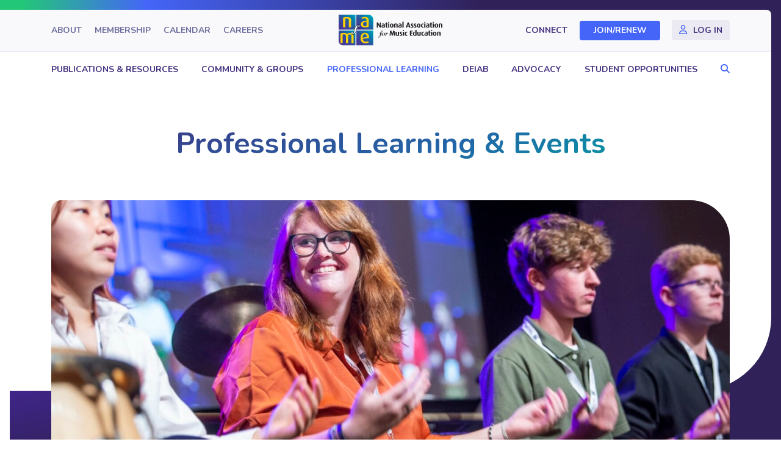

--- FILE ---
content_type: text/html; charset=UTF-8
request_url: https://nafme.org/professional-learning-events/
body_size: 20354
content:
<!DOCTYPE html>
<html lang="en-US">
<head>
<meta charset="UTF-8" />
<meta name='viewport' content='width=device-width, initial-scale=1.0' />
<meta http-equiv='X-UA-Compatible' content='IE=edge' />
<link rel="profile" href="https://gmpg.org/xfn/11" />
<title>Professional Learning &amp; Events - NAfME</title>
<meta name="dc.title" content="Professional Learning &amp; Events - NAfME">
<meta name="dc.description" content="View Events Calendar NAfME Learning Center The NAfME Learning Center supports the ongoing professional learning needs of music educators with diverse, robust professional learning programs. It includes the NAfME Academy with 200 recorded webinars, for clock hours on your own time--free to members. Visit NAfME Learning Center Webinars NAfME presents&hellip;">
<meta name="dc.relation" content="https://nafme.org/professional-learning-events/">
<meta name="dc.source" content="https://nafme.org/">
<meta name="dc.language" content="en_US">
<meta name="description" content="View Events Calendar NAfME Learning Center The NAfME Learning Center supports the ongoing professional learning needs of music educators with diverse, robust professional learning programs. It includes the NAfME Academy with 200 recorded webinars, for clock hours on your own time--free to members. Visit NAfME Learning Center Webinars NAfME presents&hellip;">
<meta name="robots" content="index, follow, max-snippet:-1, max-image-preview:large, max-video-preview:-1">
<link rel="canonical" href="https://nafme.org/professional-learning-events/">
<meta property="og:url" content="https://nafme.org/professional-learning-events/">
<meta property="og:site_name" content="NAfME">
<meta property="og:locale" content="en_US">
<meta property="og:type" content="article">
<meta property="og:title" content="Professional Learning &amp; Events - NAfME">
<meta property="og:description" content="View Events Calendar NAfME Learning Center The NAfME Learning Center supports the ongoing professional learning needs of music educators with diverse, robust professional learning programs. It includes the NAfME Academy with 200 recorded webinars, for clock hours on your own time--free to members. Visit NAfME Learning Center Webinars NAfME presents&hellip;">
<meta property="og:image" content="https://nafme.org/wp-content/uploads/2023/05/Student-Performance.jpg">
<meta property="og:image:secure_url" content="https://nafme.org/wp-content/uploads/2023/05/Student-Performance.jpg">
<meta property="og:image:width" content="1622">
<meta property="og:image:height" content="1080">
<meta property="og:image:alt" content="Student performance during a nafme event">
<meta name="twitter:card" content="summary">
<meta name="twitter:title" content="Professional Learning &amp; Events - NAfME">
<meta name="twitter:description" content="View Events Calendar NAfME Learning Center The NAfME Learning Center supports the ongoing professional learning needs of music educators with diverse, robust professional learning programs. It includes the NAfME Academy with 200 recorded webinars, for clock hours on your own time--free to members. Visit NAfME Learning Center Webinars NAfME presents&hellip;">
<meta name="twitter:image" content="https://nafme.org/wp-content/uploads/2023/05/Student-Performance-1200x799.jpg">
<link rel='dns-prefetch' href='//kit.fontawesome.com' />
<link rel='dns-prefetch' href='//fonts.googleapis.com' />
<link href='https://fonts.gstatic.com' crossorigin rel='preconnect' />
<link rel="alternate" type="text/calendar" title="NAfME &raquo; iCal Feed" href="https://nafme.org/events/?ical=1" />
<style id='wp-img-auto-sizes-contain-inline-css'>
img:is([sizes=auto i],[sizes^="auto," i]){contain-intrinsic-size:3000px 1500px}
/*# sourceURL=wp-img-auto-sizes-contain-inline-css */
</style>
<link rel='stylesheet' id='adsanity-default-css-css' href='https://nafme.org/wp-content/plugins/adsanity/dist/css/widget-default.css?ver=1.9' media='screen' />
<link rel='stylesheet' id='tribe-events-pro-mini-calendar-block-styles-css' href='https://nafme.org/wp-content/plugins/events-calendar-pro/build/css/tribe-events-pro-mini-calendar-block.css?ver=7.7.11' media='all' />
<link rel='stylesheet' id='wp-block-library-css' href='https://nafme.org/wp-includes/css/dist/block-library/style.min.css?ver=6.9' media='all' />
<style id='global-styles-inline-css'>
:root{--wp--preset--aspect-ratio--square: 1;--wp--preset--aspect-ratio--4-3: 4/3;--wp--preset--aspect-ratio--3-4: 3/4;--wp--preset--aspect-ratio--3-2: 3/2;--wp--preset--aspect-ratio--2-3: 2/3;--wp--preset--aspect-ratio--16-9: 16/9;--wp--preset--aspect-ratio--9-16: 9/16;--wp--preset--color--black: #000000;--wp--preset--color--cyan-bluish-gray: #abb8c3;--wp--preset--color--white: #ffffff;--wp--preset--color--pale-pink: #f78da7;--wp--preset--color--vivid-red: #cf2e2e;--wp--preset--color--luminous-vivid-orange: #ff6900;--wp--preset--color--luminous-vivid-amber: #fcb900;--wp--preset--color--light-green-cyan: #7bdcb5;--wp--preset--color--vivid-green-cyan: #00d084;--wp--preset--color--pale-cyan-blue: #8ed1fc;--wp--preset--color--vivid-cyan-blue: #0693e3;--wp--preset--color--vivid-purple: #9b51e0;--wp--preset--color--fl-heading-text: #432f7f;--wp--preset--color--fl-body-bg: #ffffff;--wp--preset--color--fl-body-text: #4c426c;--wp--preset--color--fl-accent: #4465f8;--wp--preset--color--fl-accent-hover: #183cdc;--wp--preset--color--fl-topbar-bg: #f9f9fb;--wp--preset--color--fl-topbar-text: #432f7f;--wp--preset--color--fl-topbar-link: #432f7f;--wp--preset--color--fl-topbar-hover: #183cdc;--wp--preset--color--fl-header-bg: #ffffff;--wp--preset--color--fl-header-text: #432f7f;--wp--preset--color--fl-header-link: #432f7f;--wp--preset--color--fl-header-hover: #183cdc;--wp--preset--color--fl-nav-bg: #ffffff;--wp--preset--color--fl-nav-link: #432f7f;--wp--preset--color--fl-nav-hover: #183cdc;--wp--preset--color--fl-content-bg: #ffffff;--wp--preset--color--fl-footer-widgets-bg: #ffffff;--wp--preset--color--fl-footer-widgets-text: #757575;--wp--preset--color--fl-footer-widgets-link: #2b7bb9;--wp--preset--color--fl-footer-widgets-hover: #2b7bb9;--wp--preset--color--fl-footer-bg: #ffffff;--wp--preset--color--fl-footer-text: #757575;--wp--preset--color--fl-footer-link: #2b7bb9;--wp--preset--color--fl-footer-hover: #2b7bb9;--wp--preset--gradient--vivid-cyan-blue-to-vivid-purple: linear-gradient(135deg,rgb(6,147,227) 0%,rgb(155,81,224) 100%);--wp--preset--gradient--light-green-cyan-to-vivid-green-cyan: linear-gradient(135deg,rgb(122,220,180) 0%,rgb(0,208,130) 100%);--wp--preset--gradient--luminous-vivid-amber-to-luminous-vivid-orange: linear-gradient(135deg,rgb(252,185,0) 0%,rgb(255,105,0) 100%);--wp--preset--gradient--luminous-vivid-orange-to-vivid-red: linear-gradient(135deg,rgb(255,105,0) 0%,rgb(207,46,46) 100%);--wp--preset--gradient--very-light-gray-to-cyan-bluish-gray: linear-gradient(135deg,rgb(238,238,238) 0%,rgb(169,184,195) 100%);--wp--preset--gradient--cool-to-warm-spectrum: linear-gradient(135deg,rgb(74,234,220) 0%,rgb(151,120,209) 20%,rgb(207,42,186) 40%,rgb(238,44,130) 60%,rgb(251,105,98) 80%,rgb(254,248,76) 100%);--wp--preset--gradient--blush-light-purple: linear-gradient(135deg,rgb(255,206,236) 0%,rgb(152,150,240) 100%);--wp--preset--gradient--blush-bordeaux: linear-gradient(135deg,rgb(254,205,165) 0%,rgb(254,45,45) 50%,rgb(107,0,62) 100%);--wp--preset--gradient--luminous-dusk: linear-gradient(135deg,rgb(255,203,112) 0%,rgb(199,81,192) 50%,rgb(65,88,208) 100%);--wp--preset--gradient--pale-ocean: linear-gradient(135deg,rgb(255,245,203) 0%,rgb(182,227,212) 50%,rgb(51,167,181) 100%);--wp--preset--gradient--electric-grass: linear-gradient(135deg,rgb(202,248,128) 0%,rgb(113,206,126) 100%);--wp--preset--gradient--midnight: linear-gradient(135deg,rgb(2,3,129) 0%,rgb(40,116,252) 100%);--wp--preset--font-size--small: 13px;--wp--preset--font-size--medium: 20px;--wp--preset--font-size--large: 36px;--wp--preset--font-size--x-large: 42px;--wp--preset--spacing--20: 0.44rem;--wp--preset--spacing--30: 0.67rem;--wp--preset--spacing--40: 1rem;--wp--preset--spacing--50: 1.5rem;--wp--preset--spacing--60: 2.25rem;--wp--preset--spacing--70: 3.38rem;--wp--preset--spacing--80: 5.06rem;--wp--preset--shadow--natural: 6px 6px 9px rgba(0, 0, 0, 0.2);--wp--preset--shadow--deep: 12px 12px 50px rgba(0, 0, 0, 0.4);--wp--preset--shadow--sharp: 6px 6px 0px rgba(0, 0, 0, 0.2);--wp--preset--shadow--outlined: 6px 6px 0px -3px rgb(255, 255, 255), 6px 6px rgb(0, 0, 0);--wp--preset--shadow--crisp: 6px 6px 0px rgb(0, 0, 0);}:where(.is-layout-flex){gap: 0.5em;}:where(.is-layout-grid){gap: 0.5em;}body .is-layout-flex{display: flex;}.is-layout-flex{flex-wrap: wrap;align-items: center;}.is-layout-flex > :is(*, div){margin: 0;}body .is-layout-grid{display: grid;}.is-layout-grid > :is(*, div){margin: 0;}:where(.wp-block-columns.is-layout-flex){gap: 2em;}:where(.wp-block-columns.is-layout-grid){gap: 2em;}:where(.wp-block-post-template.is-layout-flex){gap: 1.25em;}:where(.wp-block-post-template.is-layout-grid){gap: 1.25em;}.has-black-color{color: var(--wp--preset--color--black) !important;}.has-cyan-bluish-gray-color{color: var(--wp--preset--color--cyan-bluish-gray) !important;}.has-white-color{color: var(--wp--preset--color--white) !important;}.has-pale-pink-color{color: var(--wp--preset--color--pale-pink) !important;}.has-vivid-red-color{color: var(--wp--preset--color--vivid-red) !important;}.has-luminous-vivid-orange-color{color: var(--wp--preset--color--luminous-vivid-orange) !important;}.has-luminous-vivid-amber-color{color: var(--wp--preset--color--luminous-vivid-amber) !important;}.has-light-green-cyan-color{color: var(--wp--preset--color--light-green-cyan) !important;}.has-vivid-green-cyan-color{color: var(--wp--preset--color--vivid-green-cyan) !important;}.has-pale-cyan-blue-color{color: var(--wp--preset--color--pale-cyan-blue) !important;}.has-vivid-cyan-blue-color{color: var(--wp--preset--color--vivid-cyan-blue) !important;}.has-vivid-purple-color{color: var(--wp--preset--color--vivid-purple) !important;}.has-black-background-color{background-color: var(--wp--preset--color--black) !important;}.has-cyan-bluish-gray-background-color{background-color: var(--wp--preset--color--cyan-bluish-gray) !important;}.has-white-background-color{background-color: var(--wp--preset--color--white) !important;}.has-pale-pink-background-color{background-color: var(--wp--preset--color--pale-pink) !important;}.has-vivid-red-background-color{background-color: var(--wp--preset--color--vivid-red) !important;}.has-luminous-vivid-orange-background-color{background-color: var(--wp--preset--color--luminous-vivid-orange) !important;}.has-luminous-vivid-amber-background-color{background-color: var(--wp--preset--color--luminous-vivid-amber) !important;}.has-light-green-cyan-background-color{background-color: var(--wp--preset--color--light-green-cyan) !important;}.has-vivid-green-cyan-background-color{background-color: var(--wp--preset--color--vivid-green-cyan) !important;}.has-pale-cyan-blue-background-color{background-color: var(--wp--preset--color--pale-cyan-blue) !important;}.has-vivid-cyan-blue-background-color{background-color: var(--wp--preset--color--vivid-cyan-blue) !important;}.has-vivid-purple-background-color{background-color: var(--wp--preset--color--vivid-purple) !important;}.has-black-border-color{border-color: var(--wp--preset--color--black) !important;}.has-cyan-bluish-gray-border-color{border-color: var(--wp--preset--color--cyan-bluish-gray) !important;}.has-white-border-color{border-color: var(--wp--preset--color--white) !important;}.has-pale-pink-border-color{border-color: var(--wp--preset--color--pale-pink) !important;}.has-vivid-red-border-color{border-color: var(--wp--preset--color--vivid-red) !important;}.has-luminous-vivid-orange-border-color{border-color: var(--wp--preset--color--luminous-vivid-orange) !important;}.has-luminous-vivid-amber-border-color{border-color: var(--wp--preset--color--luminous-vivid-amber) !important;}.has-light-green-cyan-border-color{border-color: var(--wp--preset--color--light-green-cyan) !important;}.has-vivid-green-cyan-border-color{border-color: var(--wp--preset--color--vivid-green-cyan) !important;}.has-pale-cyan-blue-border-color{border-color: var(--wp--preset--color--pale-cyan-blue) !important;}.has-vivid-cyan-blue-border-color{border-color: var(--wp--preset--color--vivid-cyan-blue) !important;}.has-vivid-purple-border-color{border-color: var(--wp--preset--color--vivid-purple) !important;}.has-vivid-cyan-blue-to-vivid-purple-gradient-background{background: var(--wp--preset--gradient--vivid-cyan-blue-to-vivid-purple) !important;}.has-light-green-cyan-to-vivid-green-cyan-gradient-background{background: var(--wp--preset--gradient--light-green-cyan-to-vivid-green-cyan) !important;}.has-luminous-vivid-amber-to-luminous-vivid-orange-gradient-background{background: var(--wp--preset--gradient--luminous-vivid-amber-to-luminous-vivid-orange) !important;}.has-luminous-vivid-orange-to-vivid-red-gradient-background{background: var(--wp--preset--gradient--luminous-vivid-orange-to-vivid-red) !important;}.has-very-light-gray-to-cyan-bluish-gray-gradient-background{background: var(--wp--preset--gradient--very-light-gray-to-cyan-bluish-gray) !important;}.has-cool-to-warm-spectrum-gradient-background{background: var(--wp--preset--gradient--cool-to-warm-spectrum) !important;}.has-blush-light-purple-gradient-background{background: var(--wp--preset--gradient--blush-light-purple) !important;}.has-blush-bordeaux-gradient-background{background: var(--wp--preset--gradient--blush-bordeaux) !important;}.has-luminous-dusk-gradient-background{background: var(--wp--preset--gradient--luminous-dusk) !important;}.has-pale-ocean-gradient-background{background: var(--wp--preset--gradient--pale-ocean) !important;}.has-electric-grass-gradient-background{background: var(--wp--preset--gradient--electric-grass) !important;}.has-midnight-gradient-background{background: var(--wp--preset--gradient--midnight) !important;}.has-small-font-size{font-size: var(--wp--preset--font-size--small) !important;}.has-medium-font-size{font-size: var(--wp--preset--font-size--medium) !important;}.has-large-font-size{font-size: var(--wp--preset--font-size--large) !important;}.has-x-large-font-size{font-size: var(--wp--preset--font-size--x-large) !important;}
/*# sourceURL=global-styles-inline-css */
</style>

<style id='classic-theme-styles-inline-css'>
/*! This file is auto-generated */
.wp-block-button__link{color:#fff;background-color:#32373c;border-radius:9999px;box-shadow:none;text-decoration:none;padding:calc(.667em + 2px) calc(1.333em + 2px);font-size:1.125em}.wp-block-file__button{background:#32373c;color:#fff;text-decoration:none}
/*# sourceURL=/wp-includes/css/classic-themes.min.css */
</style>
<style id='font-awesome-svg-styles-default-inline-css'>
.svg-inline--fa {
  display: inline-block;
  height: 1em;
  overflow: visible;
  vertical-align: -.125em;
}
/*# sourceURL=font-awesome-svg-styles-default-inline-css */
</style>
<link rel='stylesheet' id='font-awesome-svg-styles-css' href='https://nafme.org/wp-content/uploads/font-awesome/v6.2.0/css/svg-with-js.css' media='all' />
<style id='font-awesome-svg-styles-inline-css'>
   .wp-block-font-awesome-icon svg::before,
   .wp-rich-text-font-awesome-icon svg::before {content: unset;}
/*# sourceURL=font-awesome-svg-styles-inline-css */
</style>
<link rel='stylesheet' id='jquery-magnificpopup-css' href='https://nafme.org/wp-content/plugins/bb-plugin/css/jquery.magnificpopup.min.css?ver=2.9.4.1' media='all' />
<link rel='stylesheet' id='fl-builder-layout-909-css' href='https://nafme.org/wp-content/uploads/bb-plugin/cache/909-layout.css?ver=95b77f4c3ea80302f46bf22e03501638' media='all' />
<link rel='stylesheet' id='yoko-sso-frontend-css' href='https://nafme.org/wp-content/plugins/yoko-sso-cp/assets/css/frontend.css?ver=1.0' media='all' />
<link rel='stylesheet' id='icon-1614826904-css' href='https://nafme.org/wp-content/uploads/bb-plugin/icons/icon-1614826904/style.css?ver=2.9.4.1' media='all' />
<link rel='stylesheet' id='fl-builder-layout-bundle-41df6539e646b999c17c97104828384e-css' href='https://nafme.org/wp-content/uploads/bb-plugin/cache/41df6539e646b999c17c97104828384e-layout-bundle.css?ver=2.9.4.1-1.5.2.1' media='all' />
<link rel='stylesheet' id='linearicons-css' href='https://nafme.org/wp-content/themes/yoko-nafme-child/assets/fonts/linearicons/style.css?ver=1.0.0' media='all' />
<link rel='stylesheet' id='tablepress-default-css' href='https://nafme.org/wp-content/plugins/tablepress/css/build/default.css?ver=3.2.5' media='all' />
<link rel='stylesheet' id='base-css' href='https://nafme.org/wp-content/themes/bb-theme/css/base.min.css?ver=1.7.19.1' media='all' />
<link rel='stylesheet' id='fl-automator-skin-css' href='https://nafme.org/wp-content/uploads/bb-theme/skin-6941348230fa6.css?ver=1.7.19.1' media='all' />
<link rel='stylesheet' id='fl-child-theme-looks-css' href='https://nafme.org/wp-content/themes/yoko-nafme-child/assets/css/elements.css?ver=6.9' media='all' />
<link rel='stylesheet' id='fl-child-theme-utility-css' href='https://nafme.org/wp-content/themes/yoko-nafme-child/assets/css/utility.css?ver=6.9' media='all' />
<link rel='stylesheet' id='fl-child-theme-css' href='https://nafme.org/wp-content/themes/yoko-nafme-child/style.css?ver=6.9' media='all' />
<link rel='stylesheet' id='fl-builder-google-fonts-68c11a5a53221e7567f4885a181799b7-css' href='//fonts.googleapis.com/css?family=Nunito%3A300%2C400%2C700%2C500%2C700&#038;ver=6.9' media='all' />
<script src="https://nafme.org/wp-includes/js/jquery/jquery.min.js?ver=3.7.1" id="jquery-core-js"></script>
<script defer crossorigin="anonymous" src="https://kit.fontawesome.com/7750e4f5a9.js" id="font-awesome-official-js"></script>
<link rel="https://api.w.org/" href="https://nafme.org/wp-json/" /><link rel="alternate" title="JSON" type="application/json" href="https://nafme.org/wp-json/wp/v2/pages/909" /><style id="y0x-cache-css">body.sso-loading::after{position:fixed;top:0;left:0;width:100vw;height:100vh;content:'';background-color:white;background-position:center center;background-repeat:no-repeat;background-image:url("https://nafme.org/wp-content/plugins/yok0x-sso-0.2.5/assets/img/loader.gif");background-size:150px 200px;z-index:9999}body:not(.logged-in) .xsso-container > span{display:none;opacity:0.000000001;transition:.1s opacity}body:not(.logged-in) .xsso-container > span:first-child{display:inline-block}body:not(.logged-in).xsso-logged-in .xsso-container .login-link{display:none}body:not(.logged-in).xsso-logged-in .xsso-container .logged-in-content{display:inline-block;opacity:1}body:not(.logged-in).xsso-logged-out .xsso-container .logged-in-content{display:none}body:not(.logged-in).xsso-logged-out .xsso-container .login-link{display:inline-block;opacity:1}body:not(.fl-builder-edit) [class*="xsso-show-for-"]{display:none}body.xsso-logged-in.xsso-role-administrator .xsso-show-for-administrator,body.logged-in.xsso-role-administrator .xsso-show-for-administrator{display:block}body.xsso-logged-in.xsso-role-editor .xsso-show-for-editor,body.logged-in.xsso-role-editor .xsso-show-for-editor{display:block}body.xsso-logged-in.xsso-role-author .xsso-show-for-author,body.logged-in.xsso-role-author .xsso-show-for-author{display:block}body.xsso-logged-in.xsso-role-contributor .xsso-show-for-contributor,body.logged-in.xsso-role-contributor .xsso-show-for-contributor{display:block}body.xsso-logged-in.xsso-role-subscriber .xsso-show-for-subscriber,body.logged-in.xsso-role-subscriber .xsso-show-for-subscriber{display:block}body.xsso-logged-in.xsso-role-member .xsso-show-for-member,body.logged-in.xsso-role-member .xsso-show-for-member{display:block}body.xsso-logged-in.xsso-role-non-member .xsso-show-for-non-member,body.logged-in.xsso-role-non-member .xsso-show-for-non-member{display:block}body.xsso-logged-in.xsso-role-tri-m-advisor .xsso-show-for-tri-m-advisor,body.logged-in.xsso-role-tri-m-advisor .xsso-show-for-tri-m-advisor{display:block}body.xsso-logged-in.xsso-role-upcoming-expiration .xsso-show-for-upcoming-expiration,body.logged-in.xsso-role-upcoming-expiration .xsso-show-for-upcoming-expiration{display:block}body.xsso-logged-in.xsso-role-recently-expired .xsso-show-for-recently-expired,body.logged-in.xsso-role-recently-expired .xsso-show-for-recently-expired{display:block}body.xsso-logged-in.xsso-role-revisor .xsso-show-for-revisor,body.logged-in.xsso-role-revisor .xsso-show-for-revisor{display:block}</style><meta name="tec-api-version" content="v1"><meta name="tec-api-origin" content="https://nafme.org"><link rel="alternate" href="https://nafme.org/wp-json/tribe/events/v1/" /><style>.breadcrumb {list-style:none;margin:0;padding-inline-start:0;}.breadcrumb li {margin:0;display:inline-block;position:relative;}.breadcrumb li::after{content:' / ';margin-left:5px;margin-right:5px;}.breadcrumb li:last-child::after{display:none}</style><link rel="icon" href="https://nafme.org/wp-content/uploads/2023/03/cropped-nafme-favicon-32x32.png" sizes="32x32" />
<link rel="icon" href="https://nafme.org/wp-content/uploads/2023/03/cropped-nafme-favicon-192x192.png" sizes="192x192" />
<link rel="apple-touch-icon" href="https://nafme.org/wp-content/uploads/2023/03/cropped-nafme-favicon-180x180.png" />
<meta name="msapplication-TileImage" content="https://nafme.org/wp-content/uploads/2023/03/cropped-nafme-favicon-270x270.png" />
		<style id="wp-custom-css">
			.fl-menu .menu:before,
.fl-menu .menu:after {
	display: none;
}

/* BANNER VIDEO */
@media screen and (min-width: 993px) {
	.page-id-172318 .header-topbar > .fl-row-content-wrap {
		margin-right: 0;
		border-radius: 0;
		border: 0;
		padding-right: 20px;
	}
	.page-id-172318 .header-main > .fl-row-content-wrap {
		border: 0;
		padding-right: 20px;
	}
}

.banner-video.banner-main {
	border: unset;
	background: #FFF;
}
@media screen and (max-width: 992px) {
	.banner-video.banner-main {
		padding-bottom: 0;
	}
	.banner-video.banner-main > .fl-row-content-wrap::after {
		bottom: 0 !important;
	}
}

.banner-video.banner-main > .fl-row-content-wrap {
	margin-right: 16px;
}
.banner-video.banner-main > .fl-row-content-wrap,
.banner-video.banner-main .fl-bg-video {
	border-radius: 0px 0px 120px 0px;
}
.banner-video.banner-main > .fl-row-content-wrap:after {
	background: linear-gradient(90deg, rgba(0, 0, 0, 0.72) 0%, rgba(0, 0, 0, 0.50) 46.42%, rgba(0, 0, 0, 0.00) 70.86%);
}
.banner-video.banner-main .banner-container > .fl-col-content {
	max-width: 690px;
}
@media screen and (max-width: 992px) {
	.banner-video.banner-main .fl-row-content-wrap > .fl-row-content {
		margin-bottom: 0;
	}
	.banner-video.banner-main > .fl-row-content-wrap:after {
		background: linear-gradient(90deg, rgba(0, 0, 0, 0.72) 0%, rgba(0, 0, 0, 0.50) 80%, rgba(0, 0, 0, 0.00) 120%);
	}
}
@media screen and (max-width: 768px) {
	.banner-video.banner-main > .fl-row-content-wrap,
	.banner-video.banner-main .fl-bg-video {
		border-radius: 0;
	}
}
@media screen and (max-width: 768px) {
	.banner-video.banner-main > .fl-row-content-wrap {
		margin-right: 0;
	}
}

.banner-video.banner-main .banner-main-title .fl-heading {
	background: unset;
	-webkit-background-clip: unset;
	-webkit-text-fill-color: unset;
	color: #FFF;
	line-height: 1.1;
	text-transform: uppercase;
}
.banner-video.banner-main .leadin p {
	text-transform: none;
	font-size: 20px;
	font-weight: 800;
	line-height: 1;
	letter-spacing: 1.6px;
}
@media screen and (min-width: 993px) {
	.banner-video.banner-main .banner-main-title .fl-heading {
		font-size: 66px;
	}
}
@media screen and (max-width: 992px) {
	.banner-video.banner-main .banner-main-title .fl-heading {
		font-size: 50px;
	}
}
@media screen and (max-width: 768px) {
	.banner-video.banner-main .banner-main-title .fl-heading {
		text-align: center;
		font-size: 30px;
	}
}

@media screen and (max-width: 992px) {
	.banner-video.banner-main > .fl-row-content-wrap > .fl-row-content::after {
		width: calc(100% - 120px);
		margin: 0 auto 0 0;
	}
}
/****/

.sgpb-theme-1-content {
	box-shadow: none !important;
	background-color: #2C47BD !important;
	border-radius: 0px 64px !important;
	color: rgba(255, 255, 255, 0.75) !important;
	border: 0 !important;
	text-align: center;
}
.sgpb-theme-1-content .sg-popup-builder-content {
	padding: 50px 50px 30px 50px;
}
.sgpb-main-html-content-wrapper h2 {
	color: #FFFFFF;
	margin-top: 0;
	margin-bottom: 20px;
}
.sgpb-popup-dialog-main-div-theme-wrapper-1 > img.sgpb-popup-close-button-1 {
	top: 20px;
	left: 20px;
}
#sgpb-popup-dialog-main-div {
	max-width: 1000px !important;
}
@media screen and (max-width: 768px) {
	.sgpb-theme-1-content .sg-popup-builder-content {
		padding: 20px;
	}
	.sgpb-main-html-content-wrapper h2 {
		margin-top: 20px;
	}
	.sgpb-popup-dialog-main-div-theme-wrapper-1 > img.sgpb-popup-close-button-1 {
		top: 10px;
		left: 10px;
	}
}


/* .mobile-nav-search {display:none;} */



/* EVENTS CALENDAR */
.tribe-events p,
.tribe-events span {
	font-size: 18px !important;
	line-height: 160% !important;
}
.tribe-events p,
.tribe-events span,
.tribe-events input,
.tribe-events a,
.tribe-common a,
.tribe-events button,
.tribe-events th,
.tribe-events td,
.tribe-common li,
.tribe-common time {
	font-family: 'Nunito' !important;
}
.event-calendar-row .fl-module-rich-text p {
	margin-bottom: 12px;
}
.tribe-events > .tribe-events-l-container {
	padding: 0 !important;
}
.single-tribe_events .tribe-events-c-subscribe-dropdown__container,
.tribe-events .tribe-events-c-subscribe-dropdown__container {
	display: none !important;
}
.tribe-events .tribe-events-c-events-bar--border {
	border: 1px solid #EEEAFA !important;
	padding-left: 24px;
	padding-right: 24px;
	border-radius: 4px;
}
.tribe-events .tribe-events-c-search__input-control-icon-svg {
	left: 0 !important;
	color: #D2CEDE !important;
}
.tribe-common .tribe-common-c-svgicon--search {
	width: 20px !important;
}
.tribe-events .tribe-events-c-events-bar .tribe-common-form-control-text__input::placeholder {
	color: #4C426C !important;
	font-size: 18px;
	line-height: 1.6;
}
.tribe-events .tribe-events-header--has-event-search .tribe-events-c-events-bar__filter-button-container {
	border-right: 0 !important;
}
.tribe-events.tribe-common .tribe-common-form-control-text__input,
.tribe-events .tribe-events-c-view-selector--tabs .tribe-events-c-view-selector__list-item-link,
.tribe-events .tribe-events-header--has-event-search .tribe-events-c-events-bar__filter-button {
	padding-top: 17px !important;
	padding-bottom: 17px !important;
}
.tribe-events .tribe-events-c-view-selector--tabs .tribe-events-c-view-selector__content {
	padding-left: 0 !important;
	padding-right: 0 !important;
}
.tribe-events .tribe-events-c-view-selector--tabs .tribe-events-c-view-selector__list-item:first-child {
	padding-left: 0 !important;
}
.tribe-events .tribe-events-c-view-selector--tabs .tribe-events-c-view-selector__list-item:last-child {
	padding-right: 0 !important;
}
.tribe-events .tribe-common-c-btn.tribe-events-c-search__button {
	background: #4465F8;
	border-radius: 200px;
	font-size: 16px;
	font-weight: 700;
	text-transform: initial;
	line-height: 1;
	padding: 12px 20px;
}
.tribe-events .tribe-events-c-view-selector__list-item--active .tribe-events-c-view-selector__list-item-text {
	font-weight: 700;
}
.tribe-events .tribe-events-c-view-selector__list-item-text,
.tribe-events .tribe-events-header--has-event-search .tribe-events-c-events-bar__filter-button-text,
.tribe-events .datepicker .month,
.tribe-common li {
	color: #4C426C !important;
}
.tribe-events .tribe-events-c-view-selector--tabs .tribe-events-c-view-selector__list-item--active .tribe-events-c-view-selector__list-item-link:after {
	background-color: #4465F8 !important;
}
.tribe-events .tribe-events-c-view-selector__list-item:hover,
.tribe-events .tribe-events-c-view-selector__list-item:focus,
.tribe-events .tribe-events-c-view-selector__list-item:focus-within {
	background-color: transparent !important;
}
.tribe-events .tribe-events-c-view-selector__list-item:hover .tribe-events-c-view-selector__list-item-text,
.tribe-events .tribe-events-c-view-selector__list-item:focus .tribe-events-c-view-selector__list-item-text,
.tribe-events .tribe-events-c-view-selector__list-item:focus-within .tribe-events-c-view-selector__list-item-text {
	font-weight: 700 !important;
}
.tribe-events .tribe-events-c-events-bar__filter-button-icon path {
	fill: #4C426C !important;
}
.tribe-events .tribe-events-header--has-event-search .tribe-events-c-events-bar {
	margin-bottom: 0 !important;
}
.tribe-events .tribe-events-header__top-bar {
	margin-top: 24px;
	margin-bottom: 40px !important;
}
.tribe-common .tribe-common-c-btn-icon--caret-left .tribe-common-c-btn-icon__icon-svg path,
.tribe-common .tribe-common-c-btn-icon--caret-right .tribe-common-c-btn-icon__icon-svg path,
.tribe-events .datepicker .next .tribe-events-c-top-bar__datepicker-nav-icon-svg path,
.tribe-events .datepicker .prev .tribe-events-c-top-bar__datepicker-nav-icon-svg path {
	fill: #D2CEDE !important;
}
.tribe-events .tribe-events-c-top-bar__nav-list-item {
	padding-right: 24px !important;
}
.tribe-common .tribe-common-c-btn-border-small,
.tribe-common a.tribe-common-c-btn-border-small {
	border: 1px solid #EEEAFA !important;
	border-radius: 4px !important;
	padding: 4px 17px !important;
	line-height: 1.6 !important;
	font-weight: 400 !important;
	font-size: 18px !important;
	color: #4C426C !important;
}
.tribe-filter-bar .tribe-filter-bar-c-pill--button .tribe-filter-bar-c-pill__pill {
	border: 1px solid #EEEAFA !important;
	border-radius: 4px !important;
	padding: 4px 17px !important;
}
.tribe-filter-bar .tribe-filter-bar-c-pill--button .tribe-filter-bar-c-pill__pill .tribe-filter-bar-c-pill__pill-label {
	line-height: 1.6 !important;
	font-weight: 400 !important;
	font-size: 18px !important;
	color: #4C426C !important;
	text-transform: initial;
}
.tribe-filter-bar .tribe-filter-bar-c-pill--button .tribe-filter-bar-c-pill__pill:hover {
	background-color: #EEEAFA !important;
}
.tribe-events .tribe-events-c-top-bar__datepicker-desktop {
	color: #4C426C;
	font-weight: 700;
	font-size: 24px !important;
}
.tribe-events .tribe-events-c-top-bar__datepicker-button-icon-svg {
	margin-left: 15px !important;
}
.tribe-common .tribe-common-c-svgicon__svg-fill {
	fill: #778290 !important;
}
.tribe-events .datepicker,
.tribe-common--breakpoint-medium .tribe-filter-bar .tribe-filter-bar-c-filter--pill .tribe-filter-bar-c-filter__container {
	border-radius: 4px !important;
	border: 1px solid #EEEAFA !important;
	background-color: #FFFFFF !important;
	padding: 20px !important;
}
.tribe-events .datepicker table {
	width: 100%;
}
.tribe-events .datepicker .datepicker-months th,
.tribe-events .datepicker .datepicker-years th,
.tribe-events .datepicker .datepicker-days th,
.tribe-events button.tribe-events-c-top-bar__datepicker-button *,
.tribe-filter-bar .tribe-filter-bar-c-filter--pill .tribe-filter-bar-c-filter__filters-legend {
	font-weight: 700;
	color: #4C426C !important;
}
.tribe-events .datepicker .datepicker-months th,
.tribe-events .datepicker .datepicker-years th,
.tribe-events .datepicker .datepicker-days th,
.tribe-filter-bar .tribe-filter-bar-c-filter--pill .tribe-filter-bar-c-filter__filters-legend {
	font-size: 16px !important;
}
.tribe-events .datepicker .past,
.tribe-events .tribe-events-calendar-month__day--past .tribe-events-calendar-month__day-date {
	color: #747474 !important;
	opacity: 1;
}
.tribe-events .datepicker .month,
.tribe-events .datepicker .year,
.tribe-events .datepicker .day {
	line-height: 1 !important;
	padding: 10px !important;
}
.tribe-events .datepicker .month.active,
.tribe-events .datepicker .month.active.focused,
.tribe-events .datepicker .year.active,
.tribe-events .datepicker .year.active.focused,
.tribe-events .datepicker .day.active,
.tribe-events .datepicker .day.active.focused {
	background: #4465F8 !important;
	border-radius: 200px;
	font-weight: 700;
	color: #FFFFFF !important;
}
.tribe-events .datepicker .month.focused,
.tribe-events .datepicker .month:hover,
.tribe-events .datepicker .year.focused,
.tribe-events .datepicker .year:hover,
.tribe-events .datepicker .day.focused,
.tribe-events .datepicker .day:hover {
	background-color: #E2E7FE !important;
	border-radius: 200px;
	font-weight: 700;
}
.tribe-events-calendar-list,
.tribe-events-calendar-month,
.tribe-events-calendar-day {
	position: relative;
	z-index: 0;
}
.tribe-events .tribe-events-c-messages__message-list-item-link {
	color: #4465F8 !important;
}
.tribe-common .tribe-common-c-svgicon--messages-not-found .tribe-common-c-svgicon__svg-stroke,
.tribe-filter-bar .tribe-filter-bar-c-clear-button__reset-icon path {
	stroke: #4465F8 !important;
}
.tribe-common .tribe-common-c-svgicon--messages-not-found path,
.tribe-common--breakpoint-medium .tribe-filter-bar .tribe-filter-bar-c-filter--pill .tribe-filter-bar-c-filter__filters-close-icon path,
.tribe-filter-bar .tribe-filter-bar-c-pill__remove-button-icon path,
.tribe-filter-bar .tribe-filter-bar-c-filter__toggle-minus-icon path,
.tribe-filter-bar .tribe-filter-bar-c-filter__toggle-plus-icon path {
	stroke: #4C426C !important;
}
.tribe-events .tribe-events-c-messages__message {
	background-color: #EEEAFA !important;
	border-radius: 4px !important;
}
.tribe-events .tribe-events-calendar-month__header-column-title-desktop {
	color: #4C426C;
	font-weight: 600;
	font-size: 12px;
}
.tribe-events .tribe-events-calendar-month__header-column {
	padding-bottom: 10px !important;
}
.tribe-events .tribe-events-calendar-month__day,
.tribe-events .tribe-events-calendar-month__week,
.tribe-events .tribe-events-calendar-month__body {
	border-color: #EEEAFA !important;
}
.tribe-events .tribe-events-calendar-month__day-date-daynum {
	font-weight: 400;
	font-size: 12px;
}
.tribe-events .tribe-events-calendar-month__day--past {
	background: #F9F9FB;
}
.tribe-events .tribe-events-calendar-month__day-date-link {
	font-weight: 700;
}
.tribe-events .tribe-events-calendar-month__multiday-event-bar-title {
	font-weight: 400 !important;
	font-size: 14px !important;
	color: #4C426C !important;
	letter-spacing: 0 !important;
}
.tribe-events .tribe-events-calendar-month__multiday-event-bar-inner,
.tribe-events .tribe-events-calendar-month__multiday-event-bar-inner:hover {
	background-color: #E2E7FE !important;
	padding-top: 4px !important;
	padding-bottom: 4px !important;
	border-radius: 24px;
}
.tribe-events .tribe-filter-bar {
	margin-top: 24px !important;
	margin-bottom: 0 !important;
}
.tribe-filter-bar .tribe-filter-bar-c-dropdown .select2-results__option--highlighted {
	font-size: 16px !important;
}
.tribe-filter-bar .tribe-filter-bar-c-pill--button .tribe-filter-bar-c-pill__pill-label-colon,
.tribe-filter-bar .tribe-filter-bar-c-pill--button .tribe-filter-bar-c-pill__pill-selections {
	color: #4C426C !important;
	text-transform: initial;
	margin-right: 25px;
}
.tribe-filter-bar .tribe-filter-bar-c-pill--button .tribe-filter-bar-c-pill__pill-label-colon {
	font-weight: 400;
	margin-right: 10px;
}
.tribe-filter-bar .tribe-filter-bar-c-pill--button.tribe-filter-bar-c-pill--has-selections .tribe-filter-bar-c-pill__pill {
	background-color: #EEEAFA !important;
}
@media screen and (max-width: 992px) {
	.tribe-events .tribe-events-c-events-bar {
		align-items: center;
	}
	.tribe-events .tribe-events-c-events-bar__search-container,
	.tribe-events .tribe-filter-bar {
		border: 1px solid #EEEAFA;
		border-radius: 4px;
		box-shadow: 0 2px 12px 0 rgba(0,0,0,.14);
		padding: 20px !important;
		background-color: #FFFFFF;
	}
	.tribe-events .tribe-events-c-events-bar .tribe-common-form-control-text__input {
		padding-left: 35px;
	}
	.tribe-common .tribe-common-c-svgicon--search {
		width: 16px !important;
	}
	.tribe-filter-bar .tribe-filter-bar-c-filter__toggle, .tribe-filter-bar button.tribe-filter-bar-c-filter__toggle span {
		font-weight: 700;
    color: #4C426C !important;
    font-size: 16px;
		text-transform: initial;
	}
	.tribe-filter-bar .tribe-filter-bar-c-filter,
	.tribe-filter-bar .tribe-filter-bar__filters {
		border: 0 !important;
	}
	.tribe-filter-bar .tribe-filter-bar-c-filter__toggle, .tribe-filter-bar button.tribe-filter-bar-c-filter__toggle {
		padding-top: 0;
		padding-bottom: 0;
	}
	.tribe-filter-bar .tribe-filter-bar-c-filter__container {
		padding-bottom: 0 !important;
	}
	.tribe-filter-bar .tribe-filter-bar-c-dropdown .select2-results__option--highlighted {
		margin-top: 20px;
	}
	.tribe-events .tribe-events-calendar-month__day {
		border-radius: 0 !important;
	}
	.tribe-events .tribe-events-calendar-month__week {
		border-bottom: 1px solid #EEEAFA;
		border-right: 1px solid #EEEAFA;
	}
	.tribe-events .tribe-events-calendar-month__body {
		border-top: 1px solid #EEEAFA;
	}
	.tribe-events .tribe-events-calendar-month__day {
		border-left: 1px solid #EEEAFA;
	}
	.tribe-events .tribe-events-calendar-month__day-date-daynum,
	.tribe-common .tribe-common-b2,
	.tribe-filter-bar__selected-filters-label,
	.tribe-events-calendar-month__header-column-title-mobile {
		color: #4C426C !important;
	}
	.tribe-events-calendar-month__header-column-title-mobile {
		font-weight: 800;
	}
	.tribe-events .tribe-events-calendar-month__day--past .tribe-events-calendar-month__day-date {
		opacity: 1;
	}
	.tribe-events .tribe-events-calendar-month__day--past .tribe-events-calendar-month__day-date .tribe-events-calendar-month__day-date-daynum {
		color: #747474 !important;
	}
	.tribe-events .tribe-events-calendar-month__day-cell--selected,
	.tribe-events .tribe-events-calendar-month__day-cell--selected:focus,
	.tribe-events .tribe-events-calendar-month__day-cell--selected:hover {
		background: #4465F8 !important;
	}
	.tribe-events .tribe-events-calendar-month__day-cell--selected .tribe-events-calendar-month__day-date-daynum,
	.tribe-events .tribe-events-calendar-month__day-cell--selected:focus .tribe-events-calendar-month__day-date-daynum,
	.tribe-events .tribe-events-calendar-month__day-cell--selected:hover .tribe-events-calendar-month__day-date-daynum {
		color: #FFFFFF !important;
		font-weight: 800;
	}
	.tribe-filter-bar .tribe-filter-bar-c-dropdown .select2-selection__clear {
		margin: 0 0 0 10px !important;
	}
	.tribe-filter-bar .tribe-filter-bar-c-dropdown .select2-selection {
		background: #4465F8 !Important;
		border-radius: 200px !important;
		margin-top: 20px;
		margin-bottom: 0 !important;
	}
	.tribe-filter-bar .tribe-filter-bar-c-dropdown .select2-selection__rendered {
		padding: 12px 20px !important;
	}
	.tribe-filter-bar .tribe-filter-bar-c-pill--has-selections .tribe-filter-bar-c-pill__pill {
		border: 1px solid #EEEAFA !important;
		border-radius: 200px !important;
		background: transparent !important;
		padding: 12px 35px 12px 20px !important;
	}
	.tribe-filter-bar .tribe-filter-bar__action-done,
	.tribe-filter-bar .tribe-filter-bar-c-clear-button {
		border: 0 !important;
		color: #4465F8 !important;
	}
	.tribe-filter-bar .tribe-filter-bar__action-done:hover {
		background: transparent !important;
	}
	.tribe-common .tribe-common-c-svgicon__svg-fill {
		fill: #4C426C !important;
	}
	.tribe-events .tribe-events-c-events-bar--border {
		padding-left: 15px !important;
		padding-right: 15px !important;
	}
	.tribe-events .tribe-events-c-nav__list-item--today a {
		font-size: 18px !important;
	}
	.tribe-events .tribe-events-c-nav {
		border-color: #EEEAFA !important;
	}
	.tribe-events .tribe-events-l-container {
		min-height: 100% !important;
	}
	.tribe-events .tribe-events-header__top-bar {
		margin: 0 !important;
	}
}



.tribe-events-calendar-list__month-separator-text,
.tribe-events .tribe-events-calendar-list__event-date-tag-weekday {
	font-size: 18px !important;
	color: #4C426C !important;
	line-height: 1 !important;
}
.tribe-events-calendar-list__event-date-tag-datetime .tribe-events-calendar-list__event-date-tag-daynum {
	font-size: 24px !important;
	color: #432F7F !important;
}
.tribe-events .tribe-events-calendar-list__month-separator:after {
	background: #EEEAFA !important;
	margin-left: 24px !important;
}
.tribe-events .tribe-events-calendar-list__event-featured-image {
	border-radius: 8px;
}
.tribe-events-calendar-list__event-date,
.tribe-events-calendar-list__event-venue,
.tribe-events-calendar-list__event-description {
	color: #4C426C !important;
}
.tribe-events-calendar-list__event-header .tribe-events-calendar-list__event-title a {
	font-size: 24px !important;
	color: #432F7F !important;
	font-weight: 700 !important;
	border: 0 !important;
}
.tribe-events-calendar-list__event-header .tribe-events-calendar-list__event-title a:hover {
	text-decoration: underline;
}
.tribe-events-calendar-list__event-header .tribe-events-calendar-list__event-title {
	margin-top: 8px !important;
	margin-bottom: 8px !Important;
}
.tribe-events-calendar-list__event-header .tribe-events-calendar-list__event-venue span {
	font-weight: 700 !important;
}
.tribe-events-calendar-list__event-header .tribe-events-calendar-list__event-venue span,
.tribe-events-calendar-list__event-header .tribe-events-calendar-list__event-date {
	font-size: 16px !important;
}
.tribe-events-calendar-list__event-header .tribe-events-calendar-list__event-date {
	line-height: 1 !important;
}
.tribe-common--breakpoint-medium.tribe-events .tribe-events-calendar-list__event-row>.tribe-common-g-col {
	padding-left: 0 !important;
}
.tribe-events .tribe-events-c-nav__next,
.tribe-events .tribe-events-c-nav__prev {
	border: 1px solid #EEEAFA;
	border-radius: 4px;
	padding: 8px 14px 8px 16px;
	color: #4C426C !important;
}
.tribe-events .tribe-events-c-nav__prev {
	padding: 8px 16px 8px 14px !important;
}
.tribe-events .tribe-events-c-nav__next-icon-svg path,
.tribe-events .tribe-events-c-nav__prev-icon-svg path {
	fill: #D2CEDE !important;
}
.tribe-events .tribe-events-calendar-list-nav {
	border-color: #EEEAFA !important;
	padding-top: 40px !important;
}
.tribe-events .tribe-events-calendar-list__event-row:last-child {
	margin-bottom: 48px !important;
}
.tribe-events .tribe-events-calendar-list__event-date-tag-datetime {
	padding-top: 0 !important;
}
@media screen and (max-width: 768px) {
	.tribe-events-calendar-list__event-header .tribe-events-calendar-list__event-title a {
		font-size: 20px !important;
	}
	.img-radius {width: 100%;}
}

.fl-node-i5bvp98qlt0h .fl-menu .menu > li:not(:last-child)  {
	margin-right: 1rem;
}

.banner-main .fluid-width-video-wrapper iframe {
	border-radius: 0;
}

/* Utils */
.fit-image-on-cards img {
    object-fit: contain !important;
}
.header-topbar li.button.logged-out a {
    padding-right: 10px;
}

/* Event Sidebar - Small Class Fix for Schools Type*/
.fl-school-type li span {
	font-size: 100%;
}		</style>
		<noscript><style>.perfmatters-lazy[data-src]{display:none !important;}</style></noscript><style>.perfmatters-lazy-youtube{position:relative;width:100%;max-width:100%;height:0;padding-bottom:56.23%;overflow:hidden}.perfmatters-lazy-youtube img{position:absolute;top:0;right:0;bottom:0;left:0;display:block;width:100%;max-width:100%;height:auto;margin:auto;border:none;cursor:pointer;transition:.5s all;-webkit-transition:.5s all;-moz-transition:.5s all}.perfmatters-lazy-youtube img:hover{-webkit-filter:brightness(75%)}.perfmatters-lazy-youtube .play{position:absolute;top:50%;left:50%;right:auto;width:68px;height:48px;margin-left:-34px;margin-top:-24px;background:url(https://nafme.org/wp-content/plugins/perfmatters/img/youtube.svg) no-repeat;background-position:center;background-size:cover;pointer-events:none;filter:grayscale(1)}.perfmatters-lazy-youtube:hover .play{filter:grayscale(0)}.perfmatters-lazy-youtube iframe{position:absolute;top:0;left:0;width:100%;height:100%;z-index:99}</style><!-- Google Tag Manager -->
<script>(function(w,d,s,l,i){w[l]=w[l]||[];w[l].push({'gtm.start':
new Date().getTime(),event:'gtm.js'});var f=d.getElementsByTagName(s)[0],
j=d.createElement(s),dl=l!='dataLayer'?'&l='+l:'';j.async=true;j.src=
'https://www.googletagmanager.com/gtm.js?id='+i+dl;f.parentNode.insertBefore(j,f);
})(window,document,'script','dataLayer','GTM-NP66PRR');</script>
<!-- End Google Tag Manager -->
<script type="text/javascript">
    (function(c,l,a,r,i,t,y){
        c[a]=c[a]||function(){(c[a].q=c[a].q||[]).push(arguments)};
        t=l.createElement(r);t.async=1;t.src="https://www.clarity.ms/tag/"+i;
        y=l.getElementsByTagName(r)[0];y.parentNode.insertBefore(t,y);
    })(window, document, "clarity", "script", "njmg1hs0sc");
</script>
</head>
<body class="wp-singular page-template-default page page-id-909 page-parent wp-theme-bb-theme wp-child-theme-yoko-nafme-child fl-builder fl-builder-2-9-4-1 fl-themer-1-5-2-1 fl-theme-1-7-19-1 fl-no-js use-lock-icons tribe-no-js fl-theme-builder-part fl-theme-builder-part-page-banner-default fl-theme-builder-singular fl-theme-builder-singular-page-banner-default fl-theme-builder-footer fl-theme-builder-footer-footer fl-theme-builder-header fl-theme-builder-header-topbar-and-header has-featured-image fl-framework-base fl-preset-default fl-full-width fl-scroll-to-top fl-search-active" itemscope="itemscope" itemtype="https://schema.org/WebPage">
<!-- Google Tag Manager (noscript) -->
<noscript><iframe src="https://www.googletagmanager.com/ns.html?id=GTM-NP66PRR"
height="0" width="0" style="display:none;visibility:hidden"></iframe></noscript>
<!-- End Google Tag Manager (noscript) --><script id="y0x-cache-buster">const y0xGated=false;const y0xLoggedIn=document.cookie.search("yok0x_sso_")!==-1;window.addEventListener('load',function(){var body=document.querySelector("body");if(y0xLoggedIn){if(y0xGated){var ssoCacheId="";try{ssoCacheId=document.cookie.split("; ").filter(function(ck){return ck.search("yok0x_sso_")===0})[0].split("=")[1].substr(-10)}catch(error){console.log(error)}
if(document.location.search&&document.location.search.search("nafmeSso")===-1){body.classList.add('sso-loading');setTimeout(function(){document.location.href=document.location.href+"&nafmeSso="+ssoCacheId},200)}else if(!document.location.search){body.classList.add('sso-loading');setTimeout(function(){document.location.href=document.location.href+"?nafmeSso="+ssoCacheId},200)}}
body.classList.add("xsso-logged-in")}else{body.classList.add("xsso-logged-out")}},false)</script><a aria-label="Skip to content" class="fl-screen-reader-text" href="#fl-main-content">Skip to content</a><div class="fl-page">
	<header class="fl-builder-content fl-builder-content-1311 fl-builder-global-templates-locked" data-post-id="1311" data-type="header" data-sticky="1" data-sticky-on="all" data-sticky-breakpoint="medium" data-shrink="0" data-overlay="0" data-overlay-bg="transparent" data-shrink-image-height="50px" role="banner" itemscope="itemscope" itemtype="http://schema.org/WPHeader"><div class="fl-row fl-row-full-width fl-row-bg-color fl-node-9qrowbk7n0pz fl-row-default-height fl-row-align-center invert no-print xsso-show-for-upcoming-expiration fl-node-has-rules" data-node="9qrowbk7n0pz">
	<div class="fl-row-content-wrap">
						<div class="fl-row-content fl-row-fixed-width fl-node-content">
		
<div class="fl-col-group fl-node-3vp6razieu0w" data-node="3vp6razieu0w">
			<div class="fl-col fl-node-2xkbo7051jrv fl-col-bg-color fl-col-has-cols" data-node="2xkbo7051jrv">
	<div class="fl-col-content fl-node-content">
<div class="fl-col-group fl-node-c10wst7kefz9 fl-col-group-nested fl-col-group-equal-height fl-col-group-align-center" data-node="c10wst7kefz9">
			<div class="fl-col fl-node-4y2grqs0nxeb fl-col-bg-color" data-node="4y2grqs0nxeb">
	<div class="fl-col-content fl-node-content"><div class="fl-module fl-module-rich-text fl-node-ephki98douc7 smaller bar-disclaimer" data-node="ephki98douc7">
	<div class="fl-module-content fl-node-content">
		<div class="fl-rich-text">
	<h6>Your membership is expiring soon</h6>
</div>
	</div>
</div>
</div>
</div>
			<div class="fl-col fl-node-l8x7tvhyar95 fl-col-bg-color fl-col-small fl-col-small-full-width" data-node="l8x7tvhyar95">
	<div class="fl-col-content fl-node-content"><div class="fl-module fl-module-button fl-node-3256yxhb4jzw" data-node="3256yxhb4jzw">
	<div class="fl-module-content fl-node-content">
		<div class="fl-button-wrap fl-button-width-auto fl-button-right">
			<a href="/membership/join/" target="_self" class="fl-button">
							<span class="fl-button-text">RENEW MEMBERSHIP</span>
					</a>
</div>
	</div>
</div>
</div>
</div>
	</div>
</div>
</div>
	</div>
		</div>
	</div>
</div>
<div class="fl-row fl-row-full-width fl-row-bg-color fl-node-kjdxgtwc468l fl-row-default-height fl-row-align-center invert no-print xsso-show-for-recently-expired fl-node-has-rules" data-node="kjdxgtwc468l">
	<div class="fl-row-content-wrap">
						<div class="fl-row-content fl-row-fixed-width fl-node-content">
		
<div class="fl-col-group fl-node-2e468fdjobrz" data-node="2e468fdjobrz">
			<div class="fl-col fl-node-dgfmxyr3onpq fl-col-bg-color fl-col-has-cols" data-node="dgfmxyr3onpq">
	<div class="fl-col-content fl-node-content">
<div class="fl-col-group fl-node-5jlv2f9ep6so fl-col-group-nested fl-col-group-equal-height fl-col-group-align-center" data-node="5jlv2f9ep6so">
			<div class="fl-col fl-node-vh8xz6e37gyo fl-col-bg-color" data-node="vh8xz6e37gyo">
	<div class="fl-col-content fl-node-content"><div class="fl-module fl-module-rich-text fl-node-tr0dxm3ibg8h smaller bar-disclaimer" data-node="tr0dxm3ibg8h">
	<div class="fl-module-content fl-node-content">
		<div class="fl-rich-text">
	<h6>Your membership has expired</h6>
</div>
	</div>
</div>
</div>
</div>
			<div class="fl-col fl-node-mucsb9ta8n3e fl-col-bg-color fl-col-small fl-col-small-full-width" data-node="mucsb9ta8n3e">
	<div class="fl-col-content fl-node-content"><div class="fl-module fl-module-button fl-node-4f27su9nam6g" data-node="4f27su9nam6g">
	<div class="fl-module-content fl-node-content">
		<div class="fl-button-wrap fl-button-width-auto fl-button-right">
			<a href="/membership/join/" target="_self" class="fl-button">
							<span class="fl-button-text">RENEW MEMBERSHIP</span>
					</a>
</div>
	</div>
</div>
</div>
</div>
	</div>
</div>
</div>
	</div>
		</div>
	</div>
</div>
<div class="fl-row fl-row-full-width fl-row-bg-color fl-node-qpx9wbam3syk fl-row-default-height fl-row-align-center invert no-print xsso-show-for-tri-m-advisor fl-node-has-rules" data-node="qpx9wbam3syk">
	<div class="fl-row-content-wrap">
						<div class="fl-row-content fl-row-fixed-width fl-node-content">
		
<div class="fl-col-group fl-node-4t5volxz7hsd" data-node="4t5volxz7hsd">
			<div class="fl-col fl-node-cwtxbl1ors7u fl-col-bg-color fl-col-has-cols" data-node="cwtxbl1ors7u">
	<div class="fl-col-content fl-node-content">
<div class="fl-col-group fl-node-k5s40vpt37qb fl-col-group-nested fl-col-group-equal-height fl-col-group-align-center" data-node="k5s40vpt37qb">
			<div class="fl-col fl-node-eq7ncbs3kvxt fl-col-bg-color" data-node="eq7ncbs3kvxt">
	<div class="fl-col-content fl-node-content"><div class="fl-module fl-module-rich-text fl-node-q64lac2xzrhy smaller bar-disclaimer" data-node="q64lac2xzrhy">
	<div class="fl-module-content fl-node-content">
		<div class="fl-rich-text">
	<h6>You have Tri-M Advisor level access</h6>
</div>
	</div>
</div>
</div>
</div>
	</div>
</div>
</div>
	</div>
		</div>
	</div>
</div>
<div class="fl-row fl-row-full-width fl-row-bg-color fl-node-g1c237vdret6 fl-row-default-height fl-row-align-center fl-visible-desktop fl-visible-large header-topbar no-print" data-node="g1c237vdret6">
	<div class="fl-row-content-wrap">
						<div class="fl-row-content fl-row-fixed-width fl-node-content">
		
<div class="fl-col-group fl-node-bcmf8nhpsl9d" data-node="bcmf8nhpsl9d">
			<div class="fl-col fl-node-l5w6pqmn9ht8 fl-col-bg-color fl-col-small fl-col-small-full-width" data-node="l5w6pqmn9ht8">
	<div class="fl-col-content fl-node-content"><div class="fl-module fl-module-menu fl-node-2n90grkoapc1" data-node="2n90grkoapc1">
	<div class="fl-module-content fl-node-content">
		<div class="fl-menu">
		<div class="fl-clear"></div>
	<nav aria-label="topbar-menu" itemscope="itemscope" itemtype="https://schema.org/SiteNavigationElement"><ul id="menu-top-bar-left" class="menu fl-menu-horizontal fl-toggle-none"><li id="menu-item-1077" class="menu-item menu-item-type-post_type menu-item-object-page"><a href="https://nafme.org/about/">About</a></li><li id="menu-item-161037" class="menu-item menu-item-type-post_type menu-item-object-page"><a href="https://nafme.org/membership/">Membership</a></li><li id="menu-item-1078" class="menu-item menu-item-type-post_type menu-item-object-page"><a href="https://nafme.org/professional-learning-events/event-calendar/">Calendar</a></li><li id="menu-item-160213" class="menu-item menu-item-type-post_type menu-item-object-page"><a href="https://nafme.org/careers/">Careers</a></li></ul></nav></div>
	</div>
</div>
</div>
</div>
			<div class="fl-col fl-node-hi3o0c9yk12d fl-col-bg-color fl-col-small fl-col-small-full-width" data-node="hi3o0c9yk12d">
	<div class="fl-col-content fl-node-content"><div class="fl-module fl-module-photo fl-node-2ijfseplxmyd" data-node="2ijfseplxmyd">
	<div class="fl-module-content fl-node-content">
		<div class="fl-photo fl-photo-align-center" itemscope itemtype="https://schema.org/ImageObject">
	<div class="fl-photo-content fl-photo-img-svg">
				<a href="https://nafme.org" target="_self" itemprop="url">
				<img decoding="async" class="fl-photo-img wp-image-157856 size-full" src="https://nafme.org/wp-content/uploads/2023/02/nafme-logo.svg" alt="Nafme logo" itemprop="image" height="52" width="172" title="nafme-logo"  data-no-lazy="1" />
				</a>
					</div>
	</div>
	</div>
</div>
</div>
</div>
			<div class="fl-col fl-node-d42mi9epxnz7 fl-col-bg-color fl-col-small fl-col-small-full-width" data-node="d42mi9epxnz7">
	<div class="fl-col-content fl-node-content"><div class="fl-module fl-module-menu fl-node-i5bvp98qlt0h" data-node="i5bvp98qlt0h">
	<div class="fl-module-content fl-node-content">
		<div class="fl-menu">
		<div class="fl-clear"></div>
	<nav aria-label="topbar-menu" itemscope="itemscope" itemtype="https://schema.org/SiteNavigationElement"><ul id="menu-top-bar-right" class="menu fl-menu-horizontal fl-toggle-none"><li id="menu-item-183828" class="menu-item menu-item-type-custom menu-item-object-custom"><a target="_blank" href="https://community.nafme.org/home">Connect</a></li><li id="menu-item-1208" class="logged-out button menu-item menu-item-type-post_type menu-item-object-page"><a href="https://nafme.org/membership/join/">Join/Renew</a></li><li id="menu-item-1210" class="sso-links menu-item menu-item-type-gs_sim menu-item-object-gs_sim"><span class="sso-account-links"><span class="xsso-container"><span class="login-link"><a href="https://nafme.org/sso/login/?redirect_to=https%3A%2F%2Fnafme.org%2Fprofessional-learning-events%2F" class="intent-login">Log In</a>
</span><span class="logged-in-content"><span class="greeting">Welcome, <span class="sso-first_name"></span></span><span class="account-link"><a class="my-account" href="https://nafme.my.site.com/s/#/profile/my_info" target="_blank">My Account</a></span><span class="logout-link"><a href="https://nafme.org/wp-login.php?action=logout&amp;redirect_to=https%3A%2F%2Fnafme.org&amp;_wpnonce=2f4f08d897&ssolo=1" class="intent-logout">Log Out</a></span></span></span></span></li></ul></nav></div>
	</div>
</div>
</div>
</div>
	</div>
		</div>
	</div>
</div>
<div class="fl-row fl-row-full-width fl-row-bg-none fl-node-cjdm3h296k0w fl-row-default-height fl-row-align-center header-main no-print" data-node="cjdm3h296k0w">
	<div class="fl-row-content-wrap">
						<div class="fl-row-content fl-row-fixed-width fl-node-content">
		
<div class="fl-col-group fl-node-fb8cu0x5jza2 fl-col-group-equal-height fl-col-group-align-center fl-col-group-custom-width" data-node="fb8cu0x5jza2">
			<div class="fl-col fl-node-6kmezfxg8a7s fl-col-bg-color fl-col-small fl-col-small-full-width fl-col-small-custom-width fl-visible-medium fl-visible-mobile" data-node="6kmezfxg8a7s">
	<div class="fl-col-content fl-node-content"><div class="fl-module fl-module-photo fl-node-2pr01bs8x97i fl-visible-medium fl-visible-mobile" data-node="2pr01bs8x97i">
	<div class="fl-module-content fl-node-content">
		<div class="fl-photo fl-photo-align-left" itemscope itemtype="https://schema.org/ImageObject">
	<div class="fl-photo-content fl-photo-img-svg">
				<a href="https://nafme.org" target="_self" itemprop="url">
				<img decoding="async" class="fl-photo-img wp-image-157856 size-full" src="https://nafme.org/wp-content/uploads/2023/02/nafme-logo.svg" alt="Nafme logo" itemprop="image" height="52" width="172" title="nafme-logo"  data-no-lazy="1" />
				</a>
					</div>
	</div>
	</div>
</div>
</div>
</div>
			<div class="fl-col fl-node-4z8od62lrnbt fl-col-bg-color fl-col-small fl-col-small-full-width fl-col-small-custom-width" data-node="4z8od62lrnbt">
	<div class="fl-col-content fl-node-content"><div class="fl-module fl-module-menu fl-node-oechq58ib1vp fl-visible-desktop fl-visible-large" data-node="oechq58ib1vp">
	<div class="fl-module-content fl-node-content">
		<div class="fl-menu fl-menu-responsive-toggle-mobile fl-menu-search-enabled">
	<button class="fl-menu-mobile-toggle hamburger" aria-label="main-menu"><span class="fl-menu-icon svg-container"><svg version="1.1" class="hamburger-menu" xmlns="http://www.w3.org/2000/svg" xmlns:xlink="http://www.w3.org/1999/xlink" viewBox="0 0 512 512">
<rect class="fl-hamburger-menu-top" width="512" height="102"/>
<rect class="fl-hamburger-menu-middle" y="205" width="512" height="102"/>
<rect class="fl-hamburger-menu-bottom" y="410" width="512" height="102"/>
</svg>
</span></button>	<div class="fl-clear"></div>
	<nav aria-label="main-menu" itemscope="itemscope" itemtype="https://schema.org/SiteNavigationElement"><ul id="menu-main-navigation" class="menu fl-menu-horizontal fl-toggle-none"><li id="menu-item-1031" class="menu-item menu-item-type-post_type menu-item-object-page menu-item-has-children fl-has-submenu"><div class="fl-has-submenu-container"><a href="https://nafme.org/publications-resources/">Publications &#038; Resources</a><span class="fl-menu-toggle"></span></div><ul class="sub-menu">	<li id="menu-item-1033" class="menu-item menu-item-type-post_type menu-item-object-page"><a href="https://nafme.org/publications-resources/resource-library/">NAfME Resource Library</a></li>	<li id="menu-item-183334" class="menu-item menu-item-type-post_type menu-item-object-page"><a href="https://nafme.org/publications-resources/resource-spotlights/">NAfME Resource Spotlights</a></li>	<li id="menu-item-161224" class="menu-item menu-item-type-post_type menu-item-object-page"><a href="https://nafme.org/publications-resources/teaching-music/"><em>Teaching Music</em> Magazine</a></li>	<li id="menu-item-158783" class="menu-item menu-item-type-custom menu-item-object-custom menu-item-has-children fl-has-submenu"><div class="fl-has-submenu-container"><a href="https://nafme.org/publications-resources/journals/">Journals</a><span class="fl-menu-toggle"></span></div><ul class="sub-menu">		<li id="menu-item-1036" class="menu-item menu-item-type-post_type menu-item-object-page"><a href="https://nafme.org/publications-resources/journals/music-educators-journal/"><em>Music Educators Journal</em></a></li>		<li id="menu-item-1040" class="menu-item menu-item-type-post_type menu-item-object-page"><a href="https://nafme.org/publications-resources/journals/journal-of-research-in-music-education/"><em>Journal of Research in Music Education</em></a></li>		<li id="menu-item-1038" class="menu-item menu-item-type-post_type menu-item-object-page"><a href="https://nafme.org/publications-resources/journals/journal-of-general-music-education/"><em>Journal of General Music Education</em></a></li>		<li id="menu-item-1039" class="menu-item menu-item-type-post_type menu-item-object-page"><a href="https://nafme.org/publications-resources/journals/journal-of-music-teacher-education/"><em>Journal of Music Teacher Education</em></a></li>		<li id="menu-item-158555" class="menu-item menu-item-type-post_type menu-item-object-page"><a href="https://nafme.org/publications-resources/journals/update-applications-of-research-in-music-education/"><em>Update: Applications of Research in Music Education</em></a></li></ul></li>	<li id="menu-item-1042" class="menu-item menu-item-type-post_type menu-item-object-page"><a href="https://nafme.org/publications-resources/research/">Research</a></li>	<li id="menu-item-1034" class="menu-item menu-item-type-post_type menu-item-object-page menu-item-has-children fl-has-submenu"><div class="fl-has-submenu-container"><a href="https://nafme.org/publications-resources/nafme-blog/">NAfME Blog</a><span class="fl-menu-toggle"></span></div><ul class="sub-menu">		<li id="menu-item-1041" class="menu-item menu-item-type-post_type menu-item-object-page"><a href="https://nafme.org/publications-resources/nafme-blog/nafme-notes/">NAfME Notes</a></li></ul></li>	<li id="menu-item-159769" class="menu-item menu-item-type-post_type menu-item-object-page"><a href="https://nafme.org/publications-resources/standards/">Standards</a></li>	<li id="menu-item-178508" class="menu-item menu-item-type-custom menu-item-object-custom"><a href="https://nafme.org/resource/nafme-books/">NAfME Books</a></li></ul></li><li id="menu-item-1044" class="menu-item menu-item-type-post_type menu-item-object-page menu-item-has-children fl-has-submenu"><div class="fl-has-submenu-container"><a href="https://nafme.org/community-groups/">Community &#038; Groups</a><span class="fl-menu-toggle"></span></div><ul class="sub-menu">	<li id="menu-item-180870" class="menu-item menu-item-type-custom menu-item-object-custom"><a href="https://nafme.org/membership/meet-our-members/">Meet Our Members</a></li>	<li id="menu-item-1046" class="menu-item menu-item-type-post_type menu-item-object-page"><a href="https://nafme.org/community-groups/state-music-education-associations/">State Music Education Associations</a></li>	<li id="menu-item-158583" class="menu-item menu-item-type-custom menu-item-object-custom"><a target="_blank" href="https://community.nafme.org/home">NAfME Connect Online Community</a></li>	<li id="menu-item-164766" class="menu-item menu-item-type-post_type menu-item-object-page"><a href="https://nafme.org/community-groups/initiatives/">NAfME Initiatives</a></li>	<li id="menu-item-1047" class="menu-item menu-item-type-post_type menu-item-object-page"><a href="https://nafme.org/community-groups/societies-councils/">Societies &#038; Councils</a></li>	<li id="menu-item-1048" class="menu-item menu-item-type-post_type menu-item-object-page"><a href="https://nafme.org/community-groups/committees/">Committees</a></li></ul></li><li id="menu-item-1049" class="menu-item menu-item-type-post_type menu-item-object-page current-menu-item page_item page-item-909 current_page_item menu-item-has-children fl-has-submenu"><div class="fl-has-submenu-container"><a href="https://nafme.org/professional-learning-events/">Professional Learning</a><span class="fl-menu-toggle"></span></div><ul class="sub-menu">	<li id="menu-item-1051" class="menu-item menu-item-type-post_type menu-item-object-page menu-item-has-children fl-has-submenu"><div class="fl-has-submenu-container"><a href="https://nafme.org/professional-learning-events/event-calendar/">Events Calendar</a><span class="fl-menu-toggle"></span></div><ul class="sub-menu">		<li id="menu-item-2663" class="menu-item menu-item-type-post_type menu-item-object-page"><a href="https://nafme.org/professional-learning-events/event-calendar/submit-your-event/">Submit Your Music Education-Related Event</a></li></ul></li>	<li id="menu-item-164206" class="menu-item menu-item-type-post_type menu-item-object-page"><a href="https://nafme.org/professional-learning-events/nafme-academy/">NAfME Academy<sup>®</sup></a></li>	<li id="menu-item-1053" class="menu-item menu-item-type-post_type menu-item-object-page"><a href="https://nafme.org/professional-learning-events/webinars/">NAfME Webinars</a></li>	<li id="menu-item-179740" class="menu-item menu-item-type-post_type menu-item-object-page"><a href="https://nafme.org/professional-learning-events/music-education-mentorship/">Music Education Mentorship</a></li>	<li id="menu-item-1043" class="menu-item menu-item-type-post_type menu-item-object-page"><a href="https://nafme.org/publications-resources/connected-arts-network-project/">Connected Arts Networks Project</a></li></ul></li><li id="menu-item-160214" class="menu-item menu-item-type-post_type menu-item-object-page menu-item-has-children fl-has-submenu"><div class="fl-has-submenu-container"><a href="https://nafme.org/diversity-equity-inclusion-access-belonging-deiab/">DEIAB</a><span class="fl-menu-toggle"></span></div><ul class="sub-menu">	<li id="menu-item-175296" class="menu-item menu-item-type-post_type menu-item-object-page"><a href="https://nafme.org/diversity-equity-inclusion-access-belonging-deiab/">Equity Resource Center</a></li></ul></li><li id="menu-item-1057" class="menu-item menu-item-type-post_type menu-item-object-page menu-item-has-children fl-has-submenu"><div class="fl-has-submenu-container"><a href="https://nafme.org/advocacy/">Advocacy</a><span class="fl-menu-toggle"></span></div><ul class="sub-menu">	<li id="menu-item-180337" class="menu-item menu-item-type-custom menu-item-object-custom"><a target="_blank" href="https://nafmeorg.quorum.us/NAfME-Action-Center/">Take Action Now</a></li>	<li id="menu-item-182264" class="menu-item menu-item-type-post_type menu-item-object-page"><a href="https://nafme.org/advocacy/hill-day/">NAfME Hill Day</a></li>	<li id="menu-item-1065" class="menu-item menu-item-type-post_type menu-item-object-page"><a href="https://nafme.org/advocacy/policy-priorities/">Policy Priorities</a></li>	<li id="menu-item-1064" class="menu-item menu-item-type-post_type menu-item-object-page menu-item-has-children fl-has-submenu"><div class="fl-has-submenu-container"><a href="https://nafme.org/advocacy/advocacy-resource-center/">Advocacy Resource Center</a><span class="fl-menu-toggle"></span></div><ul class="sub-menu">		<li id="menu-item-1058" class="menu-item menu-item-type-post_type menu-item-object-page"><a href="https://nafme.org/advocacy/advocacy-bulletin-blog/">Advocacy Bulletin Blog</a></li>		<li id="menu-item-1059" class="menu-item menu-item-type-post_type menu-item-object-page"><a href="https://nafme.org/advocacy/grassroots-action-center/">Grassroots Action Center</a></li></ul></li>	<li id="menu-item-1067" class="menu-item menu-item-type-post_type menu-item-object-page"><a href="https://nafme.org/advocacy/music-teacher-profession-initiative/">Music Teacher Profession Initiative</a></li>	<li id="menu-item-1060" class="menu-item menu-item-type-post_type menu-item-object-page"><a href="https://nafme.org/advocacy/state-advocacy/">State Advocacy</a></li>	<li id="menu-item-162048" class="menu-item menu-item-type-post_type menu-item-object-page menu-item-has-children fl-has-submenu"><div class="fl-has-submenu-container"><a href="https://nafme.org/advocacy/coalitions/">Coalitions</a><span class="fl-menu-toggle"></span></div><ul class="sub-menu">		<li id="menu-item-162632" class="menu-item menu-item-type-post_type menu-item-object-page"><a href="https://nafme.org/advocacy/policy-priorities/music-education-policy-roundtable/">Music Education Policy Roundtable</a></li>		<li id="menu-item-176759" class="menu-item menu-item-type-post_type menu-item-object-page"><a href="https://nafme.org/advocacy/arts-education-alliance/">Arts Education Alliance</a></li></ul></li>	<li id="menu-item-158575" class="menu-item menu-item-type-custom menu-item-object-custom"><a href="https://nafme.org/advocacy/music-in-our-schools-month/">Music In Our Schools Month®</a></li></ul></li><li id="menu-item-1069" class="menu-item menu-item-type-post_type menu-item-object-page menu-item-has-children fl-has-submenu"><div class="fl-has-submenu-container"><a href="https://nafme.org/student-opportunities/">Student Opportunities</a><span class="fl-menu-toggle"></span></div><ul class="sub-menu">	<li id="menu-item-173924" class="menu-item menu-item-type-post_type menu-item-object-page"><a href="https://nafme.org/advocacy/music-in-our-schools-month/">Music In Our Schools Month®</a></li>	<li id="menu-item-1070" class="menu-item menu-item-type-post_type menu-item-object-page"><a href="https://nafme.org/student-opportunities/tri-m-music-honor-society/">Tri-M<sup>®</sup> Music Honor Society</a></li>	<li id="menu-item-162635" class="menu-item menu-item-type-post_type menu-item-object-page"><a href="https://nafme.org/membership/collegiate/">Collegiate Membership</a></li>	<li id="menu-item-1075" class="menu-item menu-item-type-post_type menu-item-object-page"><a href="https://nafme.org/student-opportunities/scholarships/">Scholarships</a></li>	<li id="menu-item-1076" class="menu-item menu-item-type-post_type menu-item-object-page"><a href="https://nafme.org/student-opportunities/composition-competitions/">Composition Competitions</a></li></ul></li><li class='menu-item fl-menu-search-item'><div class="fl-search-form fl-search-form-button fl-search-button-reveal fl-search-button-center fl-search-form-width-full"
	>
	<div class="fl-search-form-wrap">
		<div class="fl-search-form-fields">
			<div class="fl-search-form-input-wrap">
				<form role="search" aria-label="Search form" method="get" action="https://nafme.org/">
	<div class="fl-form-field">
		<input type="search" aria-label="Search input" class="fl-search-text" placeholder="Search..." value="" name="s" />

			</div>
	</form>
			</div>
			<div  class="fl-button-wrap fl-button-width-auto fl-button-center fl-button-has-icon">
			<a href="#" target="_self" class="fl-button">
					<i class="fl-button-icon fl-button-icon-before fas fa-search" aria-hidden="true"></i>
						<span class="fl-button-text"><span class="sr-only">Search</span></span>
					</a>
	</div>
		</div>
	</div>
</div>
</li></ul></nav></div>
	</div>
</div>
<div class="fl-module fl-module-menu fl-node-itx31qzfb6ky fl-visible-medium fl-visible-mobile" data-node="itx31qzfb6ky">
	<div class="fl-module-content fl-node-content">
		<div class="fl-menu fl-menu-responsive-toggle-medium-mobile">
	<button class="fl-menu-mobile-toggle hamburger" aria-label="main-menu"><span class="fl-menu-icon svg-container"><svg version="1.1" class="hamburger-menu" xmlns="http://www.w3.org/2000/svg" xmlns:xlink="http://www.w3.org/1999/xlink" viewBox="0 0 512 512">
<rect class="fl-hamburger-menu-top" width="512" height="102"/>
<rect class="fl-hamburger-menu-middle" y="205" width="512" height="102"/>
<rect class="fl-hamburger-menu-bottom" y="410" width="512" height="102"/>
</svg>
</span></button>	<div class="fl-clear"></div>
	<nav aria-label="main-menu" itemscope="itemscope" itemtype="https://schema.org/SiteNavigationElement"><ul id="menu-mobile-navigation" class="menu fl-menu-horizontal fl-toggle-plus"><li id="menu-item-163621" class="mobile-only mobile-nav-search menu-item menu-item-type-gs_sim menu-item-object-gs_sim"><form role="search" method="get" id="searchform" action="/">
    <div class="search-form"><label class="screen-reader-text" for="s">Search for:</label>
        <input type="text" value="" name="s" id="s" />
        <input type="submit" id="searchsubmit" value="Search" />
    </div>
</form></li><li id="menu-item-159849" class="menu-item menu-item-type-post_type menu-item-object-page menu-item-has-children fl-has-submenu"><div class="fl-has-submenu-container"><a href="https://nafme.org/publications-resources/">Publications &#038; Resources</a><span class="fl-menu-toggle"></span></div><ul class="sub-menu">	<li id="menu-item-159851" class="menu-item menu-item-type-post_type menu-item-object-page"><a href="https://nafme.org/publications-resources/resource-library/">NAfME Resource Library</a></li>	<li id="menu-item-178539" class="menu-item menu-item-type-custom menu-item-object-custom"><a href="https://nafme.org/publications-resources/teaching-music/"><em>Teaching Music</em> Magazine</a></li>	<li id="menu-item-159852" class="menu-item menu-item-type-post_type menu-item-object-page"><a href="https://nafme.org/publications-resources/standards/">Standards</a></li>	<li id="menu-item-159853" class="menu-item menu-item-type-post_type menu-item-object-page"><a href="https://nafme.org/publications-resources/nafme-blog/">NAfME Blog</a></li>	<li id="menu-item-159854" class="menu-item menu-item-type-custom menu-item-object-custom menu-item-has-children fl-has-submenu"><div class="fl-has-submenu-container"><a href="https://nafme.org/publications-resources/journals/">Journals</a><span class="fl-menu-toggle"></span></div><ul class="sub-menu">		<li id="menu-item-159855" class="menu-item menu-item-type-post_type menu-item-object-page"><a href="https://nafme.org/publications-resources/journals/music-educators-journal/"><em>Music Educators Journal</em></a></li>		<li id="menu-item-159856" class="menu-item menu-item-type-post_type menu-item-object-page"><a href="https://nafme.org/publications-resources/journals/update-applications-of-research-in-music-education/"><em>Update: Applications of Research in Music Education</em></a></li>		<li id="menu-item-159857" class="menu-item menu-item-type-post_type menu-item-object-page"><a href="https://nafme.org/publications-resources/journals/journal-of-general-music-education/"><em>Journal of General Music Education</em></a></li>		<li id="menu-item-159858" class="menu-item menu-item-type-post_type menu-item-object-page"><a href="https://nafme.org/publications-resources/journals/journal-of-music-teacher-education/"><em>Journal of Music Teacher Education</em></a></li>		<li id="menu-item-159859" class="menu-item menu-item-type-post_type menu-item-object-page"><a href="https://nafme.org/publications-resources/journals/journal-of-research-in-music-education/"><em>Journal of Research in Music Education</em></a></li></ul></li>	<li id="menu-item-159860" class="menu-item menu-item-type-post_type menu-item-object-page"><a href="https://nafme.org/publications-resources/nafme-blog/nafme-notes/">NAfME Notes</a></li>	<li id="menu-item-159861" class="menu-item menu-item-type-post_type menu-item-object-page"><a href="https://nafme.org/publications-resources/research/">Research</a></li>	<li id="menu-item-178507" class="menu-item menu-item-type-custom menu-item-object-custom"><a href="https://nafme.org/resource/nafme-books/">NAfME Books</a></li></ul></li><li id="menu-item-159863" class="menu-item menu-item-type-post_type menu-item-object-page menu-item-has-children fl-has-submenu"><div class="fl-has-submenu-container"><a href="https://nafme.org/community-groups/">Community &#038; Groups</a><span class="fl-menu-toggle"></span></div><ul class="sub-menu">	<li id="menu-item-180869" class="menu-item menu-item-type-custom menu-item-object-custom"><a href="https://nafme.org/membership/meet-our-members/">Meet Our Members</a></li>	<li id="menu-item-159865" class="menu-item menu-item-type-post_type menu-item-object-page"><a href="https://nafme.org/community-groups/state-music-education-associations/">State Music Education Associations</a></li>	<li id="menu-item-159864" class="menu-item menu-item-type-custom menu-item-object-custom"><a target="_blank" href="https://community.nafme.org/home">NAfME Connect Online Community</a></li>	<li id="menu-item-159866" class="menu-item menu-item-type-post_type menu-item-object-page"><a href="https://nafme.org/community-groups/societies-councils/">Societies &#038; Councils</a></li>	<li id="menu-item-159867" class="menu-item menu-item-type-post_type menu-item-object-page"><a href="https://nafme.org/community-groups/committees/">Committees</a></li></ul></li><li id="menu-item-159868" class="menu-item menu-item-type-post_type menu-item-object-page current-menu-item page_item page-item-909 current_page_item menu-item-has-children fl-has-submenu"><div class="fl-has-submenu-container"><a href="https://nafme.org/professional-learning-events/">Professional Learning</a><span class="fl-menu-toggle"></span></div><ul class="sub-menu">	<li id="menu-item-159869" class="menu-item menu-item-type-post_type menu-item-object-page menu-item-has-children fl-has-submenu"><div class="fl-has-submenu-container"><a href="https://nafme.org/professional-learning-events/event-calendar/">Events Calendar</a><span class="fl-menu-toggle"></span></div><ul class="sub-menu">		<li id="menu-item-159870" class="menu-item menu-item-type-post_type menu-item-object-page"><a href="https://nafme.org/professional-learning-events/event-calendar/submit-your-event/">Submit Your Music Education-Related Event</a></li></ul></li>	<li id="menu-item-159872" class="menu-item menu-item-type-post_type menu-item-object-page menu-item-has-children fl-has-submenu"><div class="fl-has-submenu-container"><a href="https://nafme.org/professional-learning-events/webinars/">NAfME Webinars</a><span class="fl-menu-toggle"></span></div><ul class="sub-menu">		<li id="menu-item-159873" class="menu-item menu-item-type-custom menu-item-object-custom"><a target="_blank" href="https://www.surveymonkey.com/r/T5KXKKW">Submit a Proposal</a></li></ul></li>	<li id="menu-item-179739" class="menu-item menu-item-type-post_type menu-item-object-page"><a href="https://nafme.org/professional-learning-events/music-education-mentorship/">Music Education Mentorship</a></li>	<li id="menu-item-159862" class="menu-item menu-item-type-post_type menu-item-object-page"><a href="https://nafme.org/publications-resources/connected-arts-network-project/">Connected Arts Networks Project</a></li></ul></li><li id="menu-item-160284" class="menu-item menu-item-type-post_type menu-item-object-page menu-item-has-children fl-has-submenu"><div class="fl-has-submenu-container"><a href="https://nafme.org/diversity-equity-inclusion-access-belonging-deiab/">DEIAB</a><span class="fl-menu-toggle"></span></div><ul class="sub-menu">	<li id="menu-item-175298" class="menu-item menu-item-type-post_type menu-item-object-page"><a href="https://nafme.org/diversity-equity-inclusion-access-belonging-deiab/">Equity Resource Center</a></li></ul></li><li id="menu-item-159877" class="menu-item menu-item-type-post_type menu-item-object-page menu-item-has-children fl-has-submenu"><div class="fl-has-submenu-container"><a href="https://nafme.org/advocacy/">Advocacy</a><span class="fl-menu-toggle"></span></div><ul class="sub-menu">	<li id="menu-item-180338" class="menu-item menu-item-type-custom menu-item-object-custom"><a href="https://nafmeorg.quorum.us/NAfME-Action-Center/">Take Action Now</a></li>	<li id="menu-item-159882" class="menu-item menu-item-type-post_type menu-item-object-page"><a href="https://nafme.org/advocacy/policy-priorities/">Policy Priorities</a></li>	<li id="menu-item-159881" class="menu-item menu-item-type-post_type menu-item-object-page"><a href="https://nafme.org/advocacy/advocacy-resource-center/">Advocacy Resource Center</a></li>	<li id="menu-item-159883" class="menu-item menu-item-type-post_type menu-item-object-page"><a href="https://nafme.org/advocacy/advocacy-bulletin-blog/">Advocacy Bulletin Blog</a></li>	<li id="menu-item-159879" class="menu-item menu-item-type-post_type menu-item-object-page"><a href="https://nafme.org/advocacy/music-teacher-profession-initiative/">Music Teacher Profession Initiative</a></li>	<li id="menu-item-159884" class="menu-item menu-item-type-post_type menu-item-object-page"><a href="https://nafme.org/advocacy/grassroots-action-center/">Grassroots Action Center</a></li>	<li id="menu-item-159885" class="menu-item menu-item-type-post_type menu-item-object-page"><a href="https://nafme.org/advocacy/state-advocacy/">State Advocacy</a></li>	<li id="menu-item-159887" class="menu-item menu-item-type-custom menu-item-object-custom"><a href="https://nafme.org/student-opportunities/music-in-our-schools-month">Music In Our Schools Month</a></li>	<li id="menu-item-176761" class="menu-item menu-item-type-post_type menu-item-object-page"><a href="https://nafme.org/advocacy/arts-education-alliance/">Arts Education Alliance</a></li></ul></li><li id="menu-item-159888" class="menu-item menu-item-type-post_type menu-item-object-page menu-item-has-children fl-has-submenu"><div class="fl-has-submenu-container"><a href="https://nafme.org/student-opportunities/">Student Opportunities</a><span class="fl-menu-toggle"></span></div><ul class="sub-menu">	<li id="menu-item-159890" class="menu-item menu-item-type-post_type menu-item-object-page"><a href="https://nafme.org/student-opportunities/tri-m-music-honor-society/">Tri-M Music Honor Society</a></li>	<li id="menu-item-159891" class="menu-item menu-item-type-post_type menu-item-object-page"><a href="https://nafme.org/student-opportunities/scholarships/">Scholarships</a></li>	<li id="menu-item-159892" class="menu-item menu-item-type-post_type menu-item-object-page"><a href="https://nafme.org/student-opportunities/composition-competitions/">Composition Competitions</a></li></ul></li><li id="menu-item-160283" class="menu-item menu-item-type-post_type menu-item-object-page"><a href="https://nafme.org/about/">About</a></li><li id="menu-item-159894" class="menu-item menu-item-type-post_type menu-item-object-page"><a href="https://nafme.org/membership/">Membership</a></li><li id="menu-item-160282" class="menu-item menu-item-type-post_type menu-item-object-page"><a href="https://nafme.org/professional-learning-events/event-calendar/">Calendar</a></li><li id="menu-item-159874" class="menu-item menu-item-type-post_type menu-item-object-page menu-item-has-children fl-has-submenu"><div class="fl-has-submenu-container"><a href="https://nafme.org/careers/">Careers</a><span class="fl-menu-toggle"></span></div><ul class="sub-menu">	<li id="menu-item-159875" class="menu-item menu-item-type-custom menu-item-object-custom"><a target="_blank" href="https://careers.nafme.org/">Career Center</a></li>	<li id="menu-item-159876" class="menu-item menu-item-type-post_type menu-item-object-page"><a href="https://nafme.org/careers/music-educator-certification/">Music Educator Certification</a></li></ul></li><li id="menu-item-159896" class="logged-out inline-flex purple menu-item menu-item-type-custom menu-item-object-custom"><a href="https://nafme.org/membership/join/">JOIN/RENEW</a></li><li id="menu-item-159893" class="logged-out sso-links inline-flex menu-item menu-item-type-gs_sim menu-item-object-gs_sim"><span class="sso-account-links"><span class="xsso-container"><span class="login-link"><a href="https://nafme.org/sso/login/?redirect_to=https%3A%2F%2Fnafme.org%2Fprofessional-learning-events%2F" class="intent-login">Log In</a>
</span><span class="logged-in-content"><span class="greeting">Welcome, <span class="sso-first_name"></span></span><span class="account-link"><a class="my-account" href="https://nafme.my.site.com/s/#/profile/my_info" target="_blank">My Account</a></span><span class="logout-link"><a href="https://nafme.org/wp-login.php?action=logout&amp;redirect_to=https%3A%2F%2Fnafme.org&amp;_wpnonce=2f4f08d897&ssolo=1" class="intent-logout">Log Out</a></span></span></span></span></li><li id="menu-item-160365" class="logged-in sso-links inline-flex menu-item menu-item-type-gs_sim menu-item-object-gs_sim"><span class="sso-account-links"><span class="xsso-container"><span class="login-link"><a href="https://nafme.org/sso/login/?redirect_to=https%3A%2F%2Fnafme.org%2Fprofessional-learning-events%2F" class="intent-login">Log In</a>
</span><span class="logged-in-content"><span class="greeting">Welcome, <span class="sso-first_name"></span></span><span class="account-link"><a class="my-account" href="https://nafme.my.site.com/s/#/profile/my_info" target="_blank">My Account</a></span><span class="logout-link"><a href="https://nafme.org/wp-login.php?action=logout&amp;redirect_to=https%3A%2F%2Fnafme.org&amp;_wpnonce=2f4f08d897&ssolo=1" class="intent-logout">Log Out</a></span></span></span></span></li></ul></nav></div>
	</div>
</div>
</div>
</div>
	</div>
		</div>
	</div>
</div>
</header><div class="fl-builder-content fl-builder-content-24 fl-builder-global-templates-locked" data-post-id="24" data-type="part"><div class="fl-row fl-row-full-width fl-row-bg-none fl-node-603eecffde0d0 fl-row-custom-height fl-row-align-top banner banner-general" data-node="603eecffde0d0">
	<div class="fl-row-content-wrap">
						<div class="fl-row-content fl-row-fixed-width fl-node-content">
		
<div class="fl-col-group fl-node-x3oj6v7zek5p" data-node="x3oj6v7zek5p">
			<div class="fl-col fl-node-2qc50gia6r3t fl-col-bg-color" data-node="2qc50gia6r3t">
	<div class="fl-col-content fl-node-content"><div class="fl-module fl-module-heading fl-node-i3ugo4yw8slc" data-node="i3ugo4yw8slc">
	<div class="fl-module-content fl-node-content">
		<h1 class="fl-heading">
		<span class="fl-heading-text">Professional Learning &#038; Events</span>
	</h1>
	</div>
</div>
<div class="fl-module fl-module-photo fl-node-q8dysftmxigp" data-node="q8dysftmxigp">
	<div class="fl-module-content fl-node-content">
		<div class="fl-photo fl-photo-align-center" itemscope itemtype="https://schema.org/ImageObject">
	<div class="fl-photo-content fl-photo-img-jpg">
				<img decoding="async" class="fl-photo-img wp-image-160925 size-full" src="https://nafme.org/wp-content/uploads/2023/05/Student-Performance.jpg" alt="Student performance during a nafme event" itemprop="image" height="1080" width="1622" title="Student Performance" srcset="https://nafme.org/wp-content/uploads/2023/05/Student-Performance.jpg 1622w, https://nafme.org/wp-content/uploads/2023/05/Student-Performance-600x400.jpg 600w, https://nafme.org/wp-content/uploads/2023/05/Student-Performance-1200x799.jpg 1200w, https://nafme.org/wp-content/uploads/2023/05/Student-Performance-768x511.jpg 768w, https://nafme.org/wp-content/uploads/2023/05/Student-Performance-1536x1023.jpg 1536w" sizes="(max-width: 1622px) 100vw, 1622px" />
					</div>
	</div>
	</div>
</div>
</div>
</div>
	</div>

<div class="fl-col-group fl-node-f36m0siglxh7" data-node="f36m0siglxh7">
			<div class="fl-col fl-node-9qgpnhye0ucv fl-col-bg-color fl-col-has-cols col-meta-info invert" data-node="9qgpnhye0ucv">
	<div class="fl-col-content fl-node-content">
<div class="fl-col-group fl-node-o8qk541ypgb9 fl-col-group-nested fl-col-group-equal-height fl-col-group-align-center" data-node="o8qk541ypgb9">
			<div class="fl-col fl-node-x4ha3tdf7l1q fl-col-bg-color" data-node="x4ha3tdf7l1q">
	<div class="fl-col-content fl-node-content"><div class="fl-module fl-module-html fl-node-zv6r91hfnkxj" data-node="zv6r91hfnkxj">
	<div class="fl-module-content fl-node-content">
		<div class="fl-html">
	<nav  aria-label="breadcrumb"><ol class="breadcrumb" itemscope itemtype="https://schema.org/BreadcrumbList"><li class="breadcrumb-item" itemprop="itemListElement" itemscope itemtype="https://schema.org/ListItem"><a itemscope itemtype="https://schema.org/WebPage" itemprop="item" itemid="https://nafme.org" href="https://nafme.org"><span itemprop="name">Home</span></a><meta itemprop="position" content="1"></li><li class="breadcrumb-item active" aria-current="page" itemprop="itemListElement" itemscope itemtype="https://schema.org/ListItem"><span itemprop="name">Professional Learning &#038; Events</span><meta itemprop="position" content="2"></li></ol></nav></div>
	</div>
</div>
</div>
</div>
			<div class="fl-col fl-node-qu59vt1g2ja3 fl-col-bg-color fl-col-small fl-col-small-full-width" data-node="qu59vt1g2ja3">
	<div class="fl-col-content fl-node-content"><div class="fl-module fl-module-html fl-node-otjuy2raqi1e" data-node="otjuy2raqi1e">
	<div class="fl-module-content fl-node-content">
		<div class="fl-html">
	<!-- AddToAny BEGIN -->
<div class="a2a_kit a2a_kit_size_32 a2a_default_style div-share-icons">
    <p class="leadin">SHARE</p>
    <a class="a2a_button_facebook"><i class="fa-brands fab fa-facebook" aria-hidden="true"></i></a>
    <a class="a2a_button_linkedin"><i class="fa-brands fab fa-linkedin-in" aria-hidden="true"></i></a>
</div>
<script async src="https://static.addtoany.com/menu/page.js"></script>
<!-- AddToAny END --></div>
	</div>
</div>
</div>
</div>
	</div>
</div>
</div>
	</div>
		</div>
	</div>
</div>
</div>	<div id="fl-main-content" class="fl-page-content" itemprop="mainContentOfPage" role="main">

		
<div class="fl-content-full container">
	<div class="row">
		<div class="fl-content col-md-12">
			<article class="fl-post post-909 page type-page status-publish has-post-thumbnail hentry" id="fl-post-909" itemscope="itemscope" itemtype="https://schema.org/CreativeWork">

			<div class="fl-post-content clearfix" itemprop="text">
		<div class="fl-builder-content fl-builder-content-909 fl-builder-content-primary fl-builder-global-templates-locked" data-post-id="909"><div class="fl-row fl-row-full-width fl-row-bg-none fl-node-a4olhv9tn560 fl-row-default-height fl-row-align-center" data-node="a4olhv9tn560">
	<div class="fl-row-content-wrap">
						<div class="fl-row-content fl-row-fixed-width fl-node-content">
		
<div class="fl-col-group fl-node-lwj7qsz9x8y2" data-node="lwj7qsz9x8y2">
			<div class="fl-col fl-node-2r9pyswc7ahx fl-col-bg-color" data-node="2r9pyswc7ahx">
	<div class="fl-col-content fl-node-content"><div class="fl-module fl-module-post-grid fl-node-78qzpsxhmdcf complex-feed featured-event" data-node="78qzpsxhmdcf">
	<div class="fl-module-content fl-node-content">
			<div class="fl-post-feed" itemscope="itemscope" itemtype="https://schema.org/Collection">
	
<div class="fl-post-feed-post fl-post-feed-image-above fl-post-align-default post-181446 tribe_events type-tribe_events status-publish has-post-thumbnail hentry category-professional-development category-research-in-music-education tag-state tribe_events_cat-conference tribe_events_cat-in-person tribe_events_cat-state-mea specialty-band specialty-choral specialty-orchestra specialty-research teaching-level-college-university teaching-level-elementary teaching-level-junior-middle-school cat_conference cat_in-person cat_state-mea" itemscope="itemscope" itemtype="https://schema.org/CreativeWork">
	<meta itemscope itemprop="mainEntityOfPage" itemtype="https://schema.org/WebPage" itemid="https://nafme.org/event/okmea-winter-conference-2026/" content="OkMEA Winter Conference" /><meta itemprop="datePublished" content="2025-05-06" /><meta itemprop="dateModified" content="2025-05-22" /><div itemprop="publisher" itemscope itemtype="https://schema.org/Organization"><meta itemprop="name" content="NAfME"><div itemprop="logo" itemscope itemtype="https://schema.org/ImageObject"><meta itemprop="url" content="https://nafme.org/wp-content/uploads/2023/02/nafme-logo.svg"></div></div><div itemscope itemprop="author" itemtype="https://schema.org/Person"><meta itemprop="url" content="https://nafme.org/blog/author/meg-medina-nafme/" /><meta itemprop="name" content="Meg Medina" /></div><div itemscope itemprop="image" itemtype="https://schema.org/ImageObject"><meta itemprop="url" content="https://nafme.org/wp-content/uploads/2023/11/default-NAfME-State-MEA-Event-featured-image_1920-x-960-e1728315908471.png" /><meta itemprop="width" content="1916" /><meta itemprop="height" content="960" /></div><div itemprop="interactionStatistic" itemscope itemtype="https://schema.org/InteractionCounter"><meta itemprop="interactionType" content="https://schema.org/CommentAction" /><meta itemprop="userInteractionCount" content="0" /></div><div class="facetwp-template" data-name="complex_feed_image_item_event">
<div class="feed-content-meta feed-item-simple feed-item-simple-image">
	<div class="fri-flex-row fri-flex-row-stretch">
		<div class="feed-item-left">
			<div class="feed-meta-block">
				<p class="fl-post-date">Jan 21, 2026 - Jan 24, 2026</p>
				<h3 class="fl-post-title"><a href="https://nafme.org/event/okmea-winter-conference-2026/" title="OkMEA Winter Conference">OkMEA Winter Conference</a></h3>
				<p>Join us for the 2026 OkMEA Winter Conference January 21-24, 2026, in Tulsa, Oklahoma. Our conference includes professional development sessions, Honor Group performances by Oklahoma&#8217;s own performing ensembles, seven All-State ensembles, Popular Music Collective, a luncheon featuring a keynote speaker, and an exhibit hall! We hope that you will make plans to join us!</p>
			</div>
			<div class="feed-item-more alt-button">
				<a class="fl-button" href="https://nafme.org/event/okmea-winter-conference-2026/" title="OkMEA Winter Conference"><span class="fl-button-text">Learn More</span></a>
			</div>
		</div>
		<div class="feed-item-right">
		
		<div class="fl-post-image fri-meta-featured img-wide" >
			<div class="ar-photo">
				<a href='https://nafme.org/event/okmea-winter-conference-2026/' title='OkMEA Winter Conference'><img fetchpriority="high" decoding="async" width="1200" height="601" src="https://nafme.org/wp-content/uploads/2023/11/default-NAfME-State-MEA-Event-featured-image_1920-x-960-e1728315908471-1200x601.png" class=" wp-post-image" alt="NAfME State MEA event" itemprop="image" srcset="https://nafme.org/wp-content/uploads/2023/11/default-NAfME-State-MEA-Event-featured-image_1920-x-960-e1728315908471-1200x601.png 1200w, https://nafme.org/wp-content/uploads/2023/11/default-NAfME-State-MEA-Event-featured-image_1920-x-960-e1728315908471-600x301.png 600w, https://nafme.org/wp-content/uploads/2023/11/default-NAfME-State-MEA-Event-featured-image_1920-x-960-e1728315908471-768x385.png 768w, https://nafme.org/wp-content/uploads/2023/11/default-NAfME-State-MEA-Event-featured-image_1920-x-960-e1728315908471-1536x770.png 1536w, https://nafme.org/wp-content/uploads/2023/11/default-NAfME-State-MEA-Event-featured-image_1920-x-960-e1728315908471.png 1916w" sizes="(max-width: 1200px) 100vw, 1200px" /></a>
			</div>
		</div>
		
		</div>
	</div>
</div></div></div>

	</div>
<div class="fl-clear"></div>
	</div>
</div>
<div class="fl-module fl-module-button fl-node-e80rwhavmzkf" data-node="e80rwhavmzkf">
	<div class="fl-module-content fl-node-content">
		<div class="fl-button-wrap fl-button-width-auto fl-button-center">
			<a href="https://nafme.org/professional-learning-events/event-calendar/" target="_self" class="fl-button">
							<span class="fl-button-text">View  Events Calendar</span>
					</a>
</div>
	</div>
</div>
</div>
</div>
	</div>
		</div>
	</div>
</div>
<div class="fl-row fl-row-full-width fl-row-bg-none fl-node-mkp5fzjut4rx fl-row-default-height fl-row-align-center fl-visible-desktop fl-visible-large fl-visible-medium adsanity-single" data-node="mkp5fzjut4rx">
	<div class="fl-row-content-wrap">
						<div class="fl-row-content fl-row-fixed-width fl-node-content">
		
<div class="fl-col-group fl-node-zawevt0sum1b" data-node="zawevt0sum1b">
			<div class="fl-col fl-node-5v61jlwdrgzb fl-col-bg-color" data-node="5v61jlwdrgzb">
	<div class="fl-col-content fl-node-content"><div class="fl-module fl-module-html fl-node-qdg5z6hw3cyv" data-node="qdg5z6hw3cyv">
	<div class="fl-module-content fl-node-content">
		<div class="fl-html">
	<div class="adsanity-shortcode"><div class="ad-alignnone"><div class="ad-row">
<div id="ad-185658" class="ad-728x90 adsanity-728x90 alignnone adsanity-alignnone"
><div class="adsanity-inner">

<a rel="nofollow" href="https://nafme.org/ads/728x90-voting-is-open-group-1/" ><img decoding="async" width="728" height="90" src="https://nafme.org/wp-content/uploads/2026/01/NAfME_Vote-in-2026-Elections_Web-banner-ad_-728x90-1.png" class="no-lazy-load wp-post-image" alt="Voting period for 2026 elections: January 13 to February 12" srcset="https://nafme.org/wp-content/uploads/2026/01/NAfME_Vote-in-2026-Elections_Web-banner-ad_-728x90-1.png 728w, https://nafme.org/wp-content/uploads/2026/01/NAfME_Vote-in-2026-Elections_Web-banner-ad_-728x90-1-600x74.png 600w" sizes="(max-width: 728px) 100vw, 728px" /></a>
</div></div>

</div></div></div></div>
	</div>
</div>
</div>
</div>
	</div>
		</div>
	</div>
</div>
<div class="fl-row fl-row-full-width fl-row-bg-none fl-node-u2i9ocx7ywz4 fl-row-default-height fl-row-align-center" data-node="u2i9ocx7ywz4">
	<div class="fl-row-content-wrap">
						<div class="fl-row-content fl-row-fixed-width fl-node-content">
		
<div class="fl-col-group fl-node-864vlfd1zcn5" data-node="864vlfd1zcn5">
			<div class="fl-col fl-node-x2z0b5cvwne8 fl-col-bg-color fl-col-has-cols big-featured invert" data-node="x2z0b5cvwne8">
	<div class="fl-col-content fl-node-content">
<div class="fl-col-group fl-node-td32f54uih76 fl-col-group-nested fl-col-group-equal-height fl-col-group-align-center fl-col-group-responsive-reversed" data-node="td32f54uih76">
			<div class="fl-col fl-node-uyvoh5b8ax62 fl-col-bg-color fl-col-small fl-col-small-full-width col-content" data-node="uyvoh5b8ax62">
	<div class="fl-col-content fl-node-content"><div class="fl-module fl-module-heading fl-node-321ok9wvmdn8" data-node="321ok9wvmdn8">
	<div class="fl-module-content fl-node-content">
		<h2 class="fl-heading">
		<span class="fl-heading-text">NAfME Learning Center</span>
	</h2>
	</div>
</div>
<div class="fl-module fl-module-rich-text fl-node-on41zklv02fs" data-node="on41zklv02fs">
	<div class="fl-module-content fl-node-content">
		<div class="fl-rich-text">
	<p>The NAfME Learning Center supports the ongoing professional learning needs of music educators with diverse, robust professional learning programs. It includes the <a href="https://nafme.org/professional-learning-events/nafme-academy/" target="_blank" rel="noopener"><b>NAfME Academy</b></a> with 200 recorded webinars, for clock hours on your own time--free to members.</p>
</div>
	</div>
</div>
<div class="fl-module fl-module-button fl-node-ikas9blcx68o" data-node="ikas9blcx68o">
	<div class="fl-module-content fl-node-content">
		<div class="fl-button-wrap fl-button-width-auto fl-button-left">
			<a href="https://nafme.org/professional-learning-events/nafme-learning-center/" target="_self" class="fl-button">
							<span class="fl-button-text">Visit NAfME Learning Center</span>
					</a>
</div>
	</div>
</div>
</div>
</div>
			<div class="fl-col fl-node-92z05s8jciw1 fl-col-bg-photo fl-col-small fl-col-small-full-width fl-col-bg-overlay col-img" data-node="92z05s8jciw1">
	<div class="fl-col-content fl-node-content"></div>
</div>
	</div>
</div>
</div>
	</div>
		</div>
	</div>
</div>
<div class="fl-row fl-row-full-width fl-row-bg-none fl-node-190k2nbm7s5w fl-row-default-height fl-row-align-center" data-node="190k2nbm7s5w">
	<div class="fl-row-content-wrap">
						<div class="fl-row-content fl-row-fixed-width fl-node-content">
		
<div class="fl-col-group fl-node-ki49yf035bxo fl-col-group-equal-height fl-col-group-align-center" data-node="ki49yf035bxo">
			<div class="fl-col fl-node-7i6ebqxt81mr fl-col-bg-color fl-col-has-cols river-contained river-content-image" data-node="7i6ebqxt81mr">
	<div class="fl-col-content fl-node-content">
<div class="fl-col-group fl-node-2clmy3uv7nts fl-col-group-nested fl-col-group-equal-height fl-col-group-align-center fl-col-group-responsive-reversed" data-node="2clmy3uv7nts">
			<div class="fl-col fl-node-ipxva8u45lyh fl-col-bg-color fl-col-small fl-col-small-full-width river-content-col" data-node="ipxva8u45lyh">
	<div class="fl-col-content fl-node-content"><div class="fl-module fl-module-heading fl-node-ertlwbhu0ipm" data-node="ertlwbhu0ipm">
	<div class="fl-module-content fl-node-content">
		<h2 class="fl-heading">
		<span class="fl-heading-text">Webinars</span>
	</h2>
	</div>
</div>
<div class="fl-module fl-module-rich-text fl-node-b9724yiojk1t" data-node="b9724yiojk1t">
	<div class="fl-module-content fl-node-content">
		<div class="fl-rich-text">
	<p>NAfME presents a variety of webinars on areas of interest to music educators throughout the year, coordinated by the Professional Learning Programming Committee (PLPC), societies, councils, and other groups. NAfME members are encouraged to submit proposals to present webinars.</p>
</div>
	</div>
</div>
<div class="fl-module fl-module-button-group fl-node-mezu9bypl8ov" data-node="mezu9bypl8ov">
	<div class="fl-module-content fl-node-content">
		<div class="fl-button-group fl-button-group-layout-horizontal fl-button-group-width-custom">
	<div class="fl-button-group-buttons" role="group" aria-label="">
		<div id="fl-button-group-button-mezu9bypl8ov-0" class="fl-button-group-button fl-button-group-button-mezu9bypl8ov-0"><div  class="fl-button-wrap fl-button-width-custom fl-button-left" id="fl-node-mezu9bypl8ov-0">
			<a href="https://nafme.org/professional-learning-events/webinars/" target="_blank" class="fl-button" rel="noopener" >
							<span class="fl-button-text">Learn More</span>
					</a>
	</div>
</div><div id="fl-button-group-button-mezu9bypl8ov-1" class="fl-button-group-button fl-button-group-button-mezu9bypl8ov-1"><div  class="fl-button-wrap fl-button-width-custom fl-button-left" id="fl-node-mezu9bypl8ov-1">
			<a href="https://www.surveymonkey.com/r/T5KXKKW" target="_blank" class="fl-button" rel="noopener" >
							<span class="fl-button-text">Submit a Proposal</span>
					</a>
	</div>
</div>	</div>
</div>
	</div>
</div>
</div>
</div>
			<div class="fl-col fl-node-15g2xhrpf7sz fl-col-bg-color fl-col-small fl-col-small-full-width river-image-col" data-node="15g2xhrpf7sz">
	<div class="fl-col-content fl-node-content"><div class="fl-module fl-module-photo fl-node-24rp17d03iqf" data-node="24rp17d03iqf">
	<div class="fl-module-content fl-node-content">
		<div class="fl-photo fl-photo-align-center" itemscope itemtype="https://schema.org/ImageObject">
	<div class="fl-photo-content fl-photo-img-jpg">
				<img decoding="async" class="fl-photo-img wp-image-2737 size-full" src="https://nafme.org/wp-content/uploads/2023/02/webinars-img.jpg" alt="Webinars image" itemprop="image" height="480" width="556" title="webinars-img"  />
					</div>
	</div>
	</div>
</div>
</div>
</div>
	</div>
</div>
</div>
	</div>
		</div>
	</div>
</div>
<div class="fl-row fl-row-full-width fl-row-bg-none fl-node-bp3ku9swvfx7 fl-row-default-height fl-row-align-center adsanity-columns no-print" data-node="bp3ku9swvfx7">
	<div class="fl-row-content-wrap">
						<div class="fl-row-content fl-row-fixed-width fl-node-content">
		
<div class="fl-col-group fl-node-ed4wcajg51kr" data-node="ed4wcajg51kr">
			<div class="fl-col fl-node-p58f7mwdrajn fl-col-bg-color fl-col-small fl-col-small-full-width" data-node="p58f7mwdrajn">
	<div class="fl-col-content fl-node-content"><div class="fl-module fl-module-html fl-node-mwgsd2nf1kc9" data-node="mwgsd2nf1kc9">
	<div class="fl-module-content fl-node-content">
		<div class="fl-html">
	<div class="adsanity-shortcode"><div class="ad-aligncenter"><div class="ad-row">
<div id="ad-169007" class="ad-300x250 adsanity-300x250 aligncenter adsanity-aligncenter"
><div class="adsanity-inner">

<a rel="nofollow" href="https://nafme.org/ads/300x250-tri-m-quote-madelynn-position-1/" ><img decoding="async" width="300" height="250" src="https://nafme.org/wp-content/uploads/2024/01/Tri-M-Quotes-Graphics_300x250-web-banner-ad_Q6.png" class="no-lazy-load wp-post-image" alt="What does Tri-M mean to you? Tri-M Alumnus Madelynn W." /></a>
</div></div>

</div></div></div></div>
	</div>
</div>
</div>
</div>
			<div class="fl-col fl-node-fboliav8rwz4 fl-col-bg-color fl-col-small fl-col-small-full-width" data-node="fboliav8rwz4">
	<div class="fl-col-content fl-node-content"><div class="fl-module fl-module-html fl-node-6pslmrnq490z" data-node="6pslmrnq490z">
	<div class="fl-module-content fl-node-content">
		<div class="fl-html">
	<div class="adsanity-shortcode"><div class="ad-aligncenter"><div class="ad-row">
<div id="ad-179529" class="ad-300x250 adsanity-300x250 aligncenter adsanity-aligncenter"
><div class="adsanity-inner">

<a rel="nofollow" href="https://nafme.org/ads/300x250-music-program-leaders-forum-position-2/"  target="_blank"><img decoding="async" width="300" height="250" src="https://nafme.org/wp-content/uploads/2023/10/2026-Music-Program-Leaders-Forum_Web-banner-ad_300x250.png" class="no-lazy-load wp-post-image" alt="From Budget to Brilliance: Building Strong Music Programs. 2026 NAfME Music Program Leaders Forum. January 29-30, 2026. Phoenix-Mesa, Arizona. Image of Delta Hotels Marriott. Logos for NAfME Council of Music Program Leaders and Arizona Annual State Music Education Conference theme Teaching with Passion, Leading with Purpose" /></a>
</div></div>

</div></div></div></div>
	</div>
</div>
</div>
</div>
			<div class="fl-col fl-node-xrvji0mt9hkp fl-col-bg-color fl-col-small fl-col-small-full-width" data-node="xrvji0mt9hkp">
	<div class="fl-col-content fl-node-content"><div class="fl-module fl-module-html fl-node-2kmh8xfvuir5" data-node="2kmh8xfvuir5">
	<div class="fl-module-content fl-node-content">
		<div class="fl-html">
	<div class="adsanity-shortcode"><div class="ad-aligncenter"><div class="ad-row">
<div id="ad-169807" class="ad-300x250 adsanity-300x250 aligncenter adsanity-aligncenter"
><div class="adsanity-inner">

<a rel="nofollow" href="https://nafme.org/ads/300x250-teaching-music-position-1/" ><img decoding="async" width="300" height="250" src="https://nafme.org/wp-content/uploads/2024/01/Teaching-Music_October-2025_Web-banner-ads_300x250.png" class="no-lazy-load wp-post-image" alt="Read the all new Teaching Music magazine! Image of October 2025 cover" /></a>
</div></div>

</div></div></div></div>
	</div>
</div>
</div>
</div>
	</div>
		</div>
	</div>
</div>
</div>	</div><!-- .fl-post-content -->
	
</article>

<!-- .fl-post -->
		</div>
	</div>
</div>


	</div><!-- .fl-page-content -->
	<footer class="fl-builder-content fl-builder-content-104 fl-builder-global-templates-locked" data-post-id="104" data-type="footer" itemscope="itemscope" itemtype="http://schema.org/WPFooter"><div class="fl-row fl-row-full-width fl-row-bg-none fl-node-lamkhwt6021f fl-row-default-height fl-row-align-center footer-cta-container" data-node="lamkhwt6021f">
	<div class="fl-row-content-wrap">
						<div class="fl-row-content fl-row-full-width fl-node-content">
		
<div class="fl-col-group fl-node-sxye9576ng2v" data-node="sxye9576ng2v">
			<div class="fl-col fl-node-9dmv8jrqzo7i fl-col-bg-color fl-col-has-cols big-featured invert" data-node="9dmv8jrqzo7i">
	<div class="fl-col-content fl-node-content">
<div class="fl-col-group fl-node-e2myjb8tuqag fl-col-group-nested fl-col-group-equal-height fl-col-group-align-center fl-col-group-responsive-reversed" data-node="e2myjb8tuqag">
			<div class="fl-col fl-node-zpfxo7crvil2 fl-col-bg-color fl-col-small fl-col-small-full-width col-content" data-node="zpfxo7crvil2">
	<div class="fl-col-content fl-node-content"><div class="fl-module fl-module-heading fl-node-2unho59em6zj" data-node="2unho59em6zj">
	<div class="fl-module-content fl-node-content">
		<h2 class="fl-heading">
		<span class="fl-heading-text">Join NAfME</span>
	</h2>
	</div>
</div>
<div class="fl-module fl-module-rich-text fl-node-13uev05wjgb6" data-node="13uev05wjgb6">
	<div class="fl-module-content fl-node-content">
		<div class="fl-rich-text">
	<p>Ready to connect with music educators nationwide and around the world? Learn how membership can benefit you!</p>
</div>
	</div>
</div>
<div class="fl-module fl-module-button fl-node-1xo8wvfp3ruz" data-node="1xo8wvfp3ruz">
	<div class="fl-module-content fl-node-content">
		<div class="fl-button-wrap fl-button-width-auto fl-button-left">
			<a href="/membership/join/" target="_self" class="fl-button">
							<span class="fl-button-text">Join Today</span>
					</a>
</div>
	</div>
</div>
</div>
</div>
			<div class="fl-col fl-node-5viet3wd8lz0 fl-col-bg-photo fl-col-small fl-col-small-full-width fl-col-bg-overlay col-img" data-node="5viet3wd8lz0">
	<div class="fl-col-content fl-node-content"></div>
</div>
	</div>
</div>
</div>
	</div>
		</div>
	</div>
</div>
<div class="fl-row fl-row-full-width fl-row-bg-none fl-node-6168ab9d33be3 fl-row-default-height fl-row-align-center footer-main invert" data-node="6168ab9d33be3">
	<div class="fl-row-content-wrap">
						<div class="fl-row-content fl-row-fixed-width fl-node-content">
		
<div class="fl-col-group fl-node-k6h5yr1sbopz" data-node="k6h5yr1sbopz">
			<div class="fl-col fl-node-kp25qj0mld4o fl-col-bg-color fl-col-has-cols" data-node="kp25qj0mld4o">
	<div class="fl-col-content fl-node-content">
<div class="fl-col-group fl-node-u0r5obhv4927 fl-col-group-nested fl-col-group-equal-height fl-col-group-align-top fl-col-group-custom-width" data-node="u0r5obhv4927">
			<div class="fl-col fl-node-isk8lwrz2g0h fl-col-bg-color fl-col-small fl-col-small-full-width fl-col-small-custom-width" data-node="isk8lwrz2g0h">
	<div class="fl-col-content fl-node-content"><div class="fl-module fl-module-photo fl-node-97atroufn8xq" data-node="97atroufn8xq">
	<div class="fl-module-content fl-node-content">
		<div class="fl-photo fl-photo-align-left" itemscope itemtype="https://schema.org/ImageObject">
	<div class="fl-photo-content fl-photo-img-svg">
				<a href="https://nafme.org" target="_self" itemprop="url">
				<img decoding="async" class="fl-photo-img wp-image-1530 size-full" src="https://nafme.org/wp-content/uploads/2021/04/footer-logo-image.svg" alt="NAfME logo" itemprop="image" height="60" width="199" title="footer-logo-image"  />
				</a>
					</div>
	</div>
	</div>
</div>
<div class="fl-module fl-module-rich-text fl-node-6168ab9d33d7d footer-address" data-node="6168ab9d33d7d">
	<div class="fl-module-content fl-node-content">
		<div class="fl-rich-text">
	<p>585 Grove Street<br />
Ste 145 #711<br />
Herndon, VA 20170</p>
</div>
	</div>
</div>
<div class="fl-module fl-module-icon fl-node-gztobdj08n57" data-node="gztobdj08n57">
	<div class="fl-module-content fl-node-content">
		<div class="fl-icon-wrap">
	<span class="fl-icon">
								<a href="tel:8003363768" target="_self"  tabindex="-1" aria-hidden="true" aria-labelledby="fl-icon-text-gztobdj08n57">
							<i class="linicon-telephone" aria-hidden="true"></i>
						</a>
			</span>
			<div id="fl-icon-text-gztobdj08n57" class="fl-icon-text">
						<a href="tel:8003363768" target="_self"  class="fl-icon-text-link fl-icon-text-wrap">
						<p><a href="tel:8003363768">800-336-3768</a></p>
						</a>
					</div>
	</div>
	</div>
</div>
<div class="fl-module fl-module-icon fl-node-9hagtuibfz7k" data-node="9hagtuibfz7k">
	<div class="fl-module-content fl-node-content">
		<div class="fl-icon-wrap">
	<span class="fl-icon">
								<a href="mailto:memberservices@nafme.org" target="_self"  tabindex="-1" aria-hidden="true" aria-labelledby="fl-icon-text-9hagtuibfz7k">
							<i class="linicon-envelope" aria-hidden="true"></i>
						</a>
			</span>
			<div id="fl-icon-text-9hagtuibfz7k" class="fl-icon-text">
						<a href="mailto:memberservices@nafme.org" target="_self"  class="fl-icon-text-link fl-icon-text-wrap">
						<p><a href="mailto:memberservices@nafme.org">memberservices@nafme.org</a></p>
						</a>
					</div>
	</div>
	</div>
</div>
<div class="fl-module fl-module-icon-group fl-node-5s9z8p62dbi4" data-node="5s9z8p62dbi4">
	<div class="fl-module-content fl-node-content">
		<div class="fl-icon-group">
	<span class="fl-icon">
								<a href="https://www.facebook.com/nafme/" target="_blank" rel="noopener" >
							<i class="fa-brands fab fa-facebook" aria-hidden="true"></i>
				<span class="sr-only">Facebook</span>
						</a>
			</span>
		<span class="fl-icon">
								<a href="https://www.linkedin.com/company/national-association-for-music-education-nafme/" target="_blank" rel="noopener" >
							<i class="fa-brands fab fa-linkedin-in" aria-hidden="true"></i>
				<span class="sr-only">Linkedin</span>
						</a>
			</span>
		<span class="fl-icon">
								<a href="https://www.instagram.com/nafme/" target="_blank" rel="noopener" >
							<i class="fa-brands fab fa-instagram" aria-hidden="true"></i>
				<span class="sr-only">Instagram</span>
						</a>
			</span>
		<span class="fl-icon">
								<a href="https://vimeo.com/nafme" target="_blank" rel="noopener" >
							<i class="fa-brands fab fa-vimeo-v" aria-hidden="true"></i>
				<span class="sr-only">Vimeo</span>
						</a>
			</span>
		<span class="fl-icon">
								<a href="https://www.pinterest.com/nafme/" target="_blank" rel="noopener" >
							<i class="fa-brands fab fa-pinterest" aria-hidden="true"></i>
				<span class="sr-only">Pinterest</span>
						</a>
			</span>
	</div>
	</div>
</div>
</div>
</div>
			<div class="fl-col fl-node-pchyki8bd0xl fl-col-bg-color fl-col-small fl-col-small-full-width fl-col-small-custom-width" data-node="pchyki8bd0xl">
	<div class="fl-col-content fl-node-content"><div class="fl-module fl-module-menu fl-node-6168ab9d33d81" data-node="6168ab9d33d81">
	<div class="fl-module-content fl-node-content">
		<div class="fl-menu">
		<div class="fl-clear"></div>
	<nav aria-label="Menu" itemscope="itemscope" itemtype="https://schema.org/SiteNavigationElement"><ul id="menu-footer-menu-1" class="menu fl-menu-vertical fl-toggle-none"><li id="menu-item-1086" class="menu-item menu-item-type-post_type menu-item-object-page"><a href="https://nafme.org/publications-resources/">Publications &#038; Resources</a></li><li id="menu-item-1087" class="menu-item menu-item-type-post_type menu-item-object-page"><a href="https://nafme.org/community-groups/">Community &#038; Groups</a></li><li id="menu-item-1088" class="menu-item menu-item-type-post_type menu-item-object-page current-menu-item page_item page-item-909 current_page_item"><a href="https://nafme.org/professional-learning-events/">Professional Learning &#038; Events</a></li><li id="menu-item-160558" class="menu-item menu-item-type-post_type menu-item-object-page"><a href="https://nafme.org/diversity-equity-inclusion-access-belonging-deiab/">Diversity, Equity, Inclusion, Access, and Belonging: NAfME Equity Resource Center</a></li><li id="menu-item-1090" class="menu-item menu-item-type-post_type menu-item-object-page"><a href="https://nafme.org/advocacy/">Advocacy</a></li><li id="menu-item-1091" class="menu-item menu-item-type-post_type menu-item-object-page"><a href="https://nafme.org/student-opportunities/">Student Opportunities</a></li></ul></nav></div>
	</div>
</div>
</div>
</div>
			<div class="fl-col fl-node-pty0udxkg75l fl-col-bg-color fl-col-small fl-col-small-full-width fl-col-small-custom-width" data-node="pty0udxkg75l">
	<div class="fl-col-content fl-node-content"><div class="fl-module fl-module-menu fl-node-6168aba60fb50" data-node="6168aba60fb50">
	<div class="fl-module-content fl-node-content">
		<div class="fl-menu">
		<div class="fl-clear"></div>
	<nav aria-label="Menu" itemscope="itemscope" itemtype="https://schema.org/SiteNavigationElement"><ul id="menu-footer-menu-2" class="menu fl-menu-vertical fl-toggle-none"><li id="menu-item-1102" class="menu-item menu-item-type-post_type menu-item-object-page"><a href="https://nafme.org/membership/">Membership</a></li><li id="menu-item-1103" class="menu-item menu-item-type-custom menu-item-object-custom"><a href="https://shop.nafme.org">Shop</a></li><li id="menu-item-1104" class="menu-item menu-item-type-post_type menu-item-object-page"><a href="https://nafme.org/membership/join/">Join / Renew</a></li><li id="menu-item-1105" class="menu-item menu-item-type-post_type menu-item-object-page"><a href="https://nafme.org/about/">About</a></li><li id="menu-item-1106" class="menu-item menu-item-type-post_type menu-item-object-page"><a href="https://nafme.org/about/contact/">Contact</a></li><li id="menu-item-160963" class="menu-item menu-item-type-post_type menu-item-object-page"><a href="https://nafme.org/careers/">Careers</a></li></ul></nav></div>
	</div>
</div>
</div>
</div>
			<div class="fl-col fl-node-a1thj9kevnm0 fl-col-bg-color fl-col-small fl-col-small-full-width fl-col-small-custom-width" data-node="a1thj9kevnm0">
	<div class="fl-col-content fl-node-content"><div class="fl-module fl-module-menu fl-node-6168ab9d33d83" data-node="6168ab9d33d83">
	<div class="fl-module-content fl-node-content">
		<div class="fl-menu">
		<div class="fl-clear"></div>
	<nav aria-label="Menu" itemscope="itemscope" itemtype="https://schema.org/SiteNavigationElement"><ul id="menu-footer-menu-3" class="menu fl-menu-vertical fl-toggle-none"><li id="menu-item-172384" class="menu-item menu-item-type-post_type menu-item-object-page"><a href="https://nafme.org/donate/">Donate</a></li><li id="menu-item-1110" class="menu-item menu-item-type-post_type menu-item-object-page"><a href="https://nafme.org/advertise/">Advertise with NAfME</a></li><li id="menu-item-1109" class="menu-item menu-item-type-post_type menu-item-object-page"><a href="https://nafme.org/about/staff/">NAfME Staff</a></li><li id="menu-item-1108" class="menu-item menu-item-type-post_type menu-item-object-page"><a href="https://nafme.org/financials/">Financials</a></li></ul></nav></div>
	</div>
</div>
</div>
</div>
	</div>
</div>
</div>
	</div>

<div class="fl-col-group fl-node-qkfm5cou32gi" data-node="qkfm5cou32gi">
			<div class="fl-col fl-node-2hlxrf5oe3c1 fl-col-bg-color" data-node="2hlxrf5oe3c1">
	<div class="fl-col-content fl-node-content"><div class="fl-module fl-module-separator fl-node-sv8yi2mo0gfw" data-node="sv8yi2mo0gfw">
	<div class="fl-module-content fl-node-content">
		<div class="fl-separator"></div>
	</div>
</div>
</div>
</div>
	</div>

<div class="fl-col-group fl-node-n80ubeh6z4l1" data-node="n80ubeh6z4l1">
			<div class="fl-col fl-node-ysmh39k71d0e fl-col-bg-color" data-node="ysmh39k71d0e">
	<div class="fl-col-content fl-node-content"><div class="fl-module fl-module-menu fl-node-fzksq0ic7nxt" data-node="fzksq0ic7nxt">
	<div class="fl-module-content fl-node-content">
		<div class="fl-menu">
		<div class="fl-clear"></div>
	<nav aria-label="Menu" itemscope="itemscope" itemtype="https://schema.org/SiteNavigationElement"><ul id="menu-footer-menu" class="menu fl-menu-horizontal fl-toggle-none"><li id="menu-item-1532" class="menu-item menu-item-type-post_type menu-item-object-page"><a href="https://nafme.org/accessibility-statement/">Accessibility Statement</a></li><li id="menu-item-1533" class="menu-item menu-item-type-post_type menu-item-object-page"><a href="https://nafme.org/sitemap/">Sitemap</a></li><li id="menu-item-1534" class="menu-item menu-item-type-post_type menu-item-object-page menu-item-privacy-policy"><a href="https://nafme.org/privacy-policy/">Privacy Policy</a></li><li id="menu-item-1539" class="menu-item menu-item-type-post_type menu-item-object-page"><a href="https://nafme.org/terms-of-use/">Terms of Use</a></li></ul></nav></div>
	</div>
</div>
</div>
</div>
	</div>
		</div>
	</div>
</div>
<div class="fl-row fl-row-full-width fl-row-bg-none fl-node-606e3e8b08247 fl-row-default-height fl-row-align-center footer-sub invert" data-node="606e3e8b08247">
	<div class="fl-row-content-wrap">
						<div class="fl-row-content fl-row-fixed-width fl-node-content">
		
<div class="fl-col-group fl-node-606e3e8b0b077" data-node="606e3e8b0b077">
			<div class="fl-col fl-node-606e3e8b0b11f fl-col-bg-color" data-node="606e3e8b0b11f">
	<div class="fl-col-content fl-node-content"><div class="fl-module fl-module-html fl-node-606e3ec65fb63 footer-sub-left" data-node="606e3ec65fb63">
	<div class="fl-module-content fl-node-content">
		<div class="fl-html">
	&copy; 2026 National Association for Music Education. All Rights Reserved.</div>
	</div>
</div>
</div>
</div>
			<div class="fl-col fl-node-606e3e8b0b122 fl-col-bg-color fl-col-small fl-col-small-full-width" data-node="606e3e8b0b122">
	<div class="fl-col-content fl-node-content"><div class="fl-module fl-module-html fl-node-606e3ea706e76 footer-sub-right" data-node="606e3ea706e76">
	<div class="fl-module-content fl-node-content">
		<div class="fl-html">
	<a href="https://www.yokoco.com/referral/?site=nafme">Website by Yoko Co</a></div>
	</div>
</div>
</div>
</div>
	</div>
		</div>
	</div>
</div>
</footer>	</div><!-- .fl-page -->
<script type="speculationrules">
{"prefetch":[{"source":"document","where":{"and":[{"href_matches":"/*"},{"not":{"href_matches":["/wp-*.php","/wp-admin/*","/wp-content/uploads/*","/wp-content/*","/wp-content/plugins/*","/wp-content/themes/yoko-nafme-child/*","/wp-content/themes/bb-theme/*","/*\\?(.+)"]}},{"not":{"selector_matches":"a[rel~=\"nofollow\"]"}},{"not":{"selector_matches":".no-prefetch, .no-prefetch a"}}]},"eagerness":"conservative"}]}
</script>
		<script>
		( function ( body ) {
			'use strict';
			body.className = body.className.replace( /\btribe-no-js\b/, 'tribe-js' );
		} )( document.body );
		</script>
		<a href="#" role="button" id="fl-to-top"><span class="sr-only">Scroll To Top</span><i class="fas fa-chevron-up" aria-hidden="true"></i></a><script> /* <![CDATA[ */var tribe_l10n_datatables = {"aria":{"sort_ascending":": activate to sort column ascending","sort_descending":": activate to sort column descending"},"length_menu":"Show _MENU_ entries","empty_table":"No data available in table","info":"Showing _START_ to _END_ of _TOTAL_ entries","info_empty":"Showing 0 to 0 of 0 entries","info_filtered":"(filtered from _MAX_ total entries)","zero_records":"No matching records found","search":"Search:","all_selected_text":"All items on this page were selected. ","select_all_link":"Select all pages","clear_selection":"Clear Selection.","pagination":{"all":"All","next":"Next","previous":"Previous"},"select":{"rows":{"0":"","_":": Selected %d rows","1":": Selected 1 row"}},"datepicker":{"dayNames":["Sunday","Monday","Tuesday","Wednesday","Thursday","Friday","Saturday"],"dayNamesShort":["Sun","Mon","Tue","Wed","Thu","Fri","Sat"],"dayNamesMin":["S","M","T","W","T","F","S"],"monthNames":["January","February","March","April","May","June","July","August","September","October","November","December"],"monthNamesShort":["January","February","March","April","May","June","July","August","September","October","November","December"],"monthNamesMin":["Jan","Feb","Mar","Apr","May","Jun","Jul","Aug","Sep","Oct","Nov","Dec"],"nextText":"Next","prevText":"Prev","currentText":"Today","closeText":"Done","today":"Today","clear":"Clear"}};/* ]]> */ </script><script src="https://nafme.org/wp-content/plugins/the-events-calendar/common/build/js/user-agent.js?ver=da75d0bdea6dde3898df" id="tec-user-agent-js"></script>
<script src="https://nafme.org/wp-content/plugins/bb-plugin/js/jquery.magnificpopup.min.js?ver=2.9.4.1" id="jquery-magnificpopup-js"></script>
<script src="https://nafme.org/wp-content/uploads/bb-plugin/cache/909-layout.js?ver=1177e37f9d8689873e8b7340ab9ed68b" id="fl-builder-layout-909-js"></script>
<script src="https://nafme.org/wp-content/plugins/yoko-sso-cp/assets/js/app.js?ver=1.0" id="yoko-sso-frontend-js"></script>
<script src="https://nafme.org/wp-content/plugins/bb-plugin/js/jquery.imagesloaded.min.js?ver=2.9.4.1" id="imagesloaded-js"></script>
<script src="https://nafme.org/wp-content/plugins/bb-plugin/js/jquery.ba-throttle-debounce.min.js?ver=2.9.4.1" id="jquery-throttle-js"></script>
<script src="https://nafme.org/wp-content/uploads/bb-plugin/cache/5c5e0cf633621a001e101bcebdd95009-layout-bundle.js?ver=2.9.4.1-1.5.2.1" id="fl-builder-layout-bundle-5c5e0cf633621a001e101bcebdd95009-js"></script>
<script src="https://nafme.org/wp-content/themes/yoko-nafme-child/assets/js/mobile-search.js?ver=1.0.1" id="mobile_search-js"></script>
<script id="perfmatters-lazy-load-js-before">
window.lazyLoadOptions={elements_selector:"img[data-src],.perfmatters-lazy,.perfmatters-lazy-css-bg",thresholds:"0px 0px",class_loading:"pmloading",class_loaded:"pmloaded",callback_loaded:function(element){if(element.tagName==="IFRAME"){if(element.classList.contains("pmloaded")){if(typeof window.jQuery!="undefined"){if(jQuery.fn.fitVids){jQuery(element).parent().fitVids()}}}}}};window.addEventListener("LazyLoad::Initialized",function(e){var lazyLoadInstance=e.detail.instance;var target=document.querySelector("body");var observer=new MutationObserver(function(mutations){lazyLoadInstance.update()});var config={childList:!0,subtree:!0};observer.observe(target,config);});function perfmattersLazyLoadYouTube(e){var t=document.createElement("iframe"),r="ID?";r+=0===e.dataset.query.length?"":e.dataset.query+"&",r+="autoplay=1",t.setAttribute("src",r.replace("ID",e.dataset.src)),t.setAttribute("frameborder","0"),t.setAttribute("allowfullscreen","1"),t.setAttribute("allow","accelerometer; autoplay; encrypted-media; gyroscope; picture-in-picture"),e.replaceChild(t,e.firstChild)}
//# sourceURL=perfmatters-lazy-load-js-before
</script>
<script async src="https://nafme.org/wp-content/plugins/perfmatters/js/lazyload.min.js?ver=2.5.5" id="perfmatters-lazy-load-js"></script>
<script id="fl-automator-js-extra">
var themeopts = {"medium_breakpoint":"992","mobile_breakpoint":"768","lightbox":"enabled","scrollTopPosition":"800"};
//# sourceURL=fl-automator-js-extra
</script>
<script src="https://nafme.org/wp-content/themes/bb-theme/js/theme.min.js?ver=1.7.19.1" id="fl-automator-js"></script>
<link href="https://nafme.org/wp-content/plugins/facetwp/assets/css/front.css?ver=4.4.1" rel="stylesheet">
<script src="https://nafme.org/wp-content/plugins/facetwp/assets/js/dist/front.min.js?ver=4.4.1"></script>
<script>
window.FWP_JSON = {"prefix":"_","no_results_text":"No results found","ajaxurl":"https:\/\/nafme.org\/wp-json\/facetwp\/v1\/refresh","nonce":"6fd16566b1","preload_data":{"facets":[],"template":"","settings":{"debug":"Enable debug mode in [Settings > FacetWP > Settings]","pager":{"page":1,"per_page":1,"total_rows":40,"total_rows_unfiltered":40,"total_pages":40},"num_choices":[],"places":"place-class"}}};
window.FWP_HTTP = {"get":[],"uri":"professional-learning-events","url_vars":[]};
</script>
<script id="y0x-sso-userdata" defer>jQuery(document).ready(function($){function setCookie(cname,cvalue,exhours=1){const d=new Date();d.setTime(d.getTime()+(exhours*60*60*1000));let expires="expires="+d.toUTCString();document.cookie=cname+"="+cvalue+";"+expires+";path=/"}
const parseCookie=str=>str.split(';').map(v=>v.split('=')).reduce((acc,v)=>{acc[decodeURIComponent(v[0].trim())]=decodeURIComponent(v[1].trim());return acc},{});const decodeUrlString=(str)=>{return decodeURIComponent(str.replace(/\+/g,"%20"))}
const cookies=parseCookie(document.cookie);if(typeof y0xLoggedIn!=='undefined'&&y0xLoggedIn){if(document.referrer.search('//'+location.host)===-1){try{$.ajax({url:'/wp-json/sso/v1/is-logged-in',success:function(serverLoggedIn){if(!serverLoggedIn){window.location.href=window.location.href+'?ssoLogout'}},cache:false})}catch(error){}}
if(cookies["yok0x_sso_userdata"]){const userdata=cookies["yok0x_sso_userdata"].split('&').reduce(function(prev,cur){const data=cur.split('=');prev[data[0]]=data[1];return prev},{});for(var idx in userdata){if(userdata[idx]){const outputs=document.querySelectorAll('.sso-'+idx+'').forEach(function(output){output.setHTML(decodeUrlString(userdata[idx]))});if(idx==="roles"){let roles=userdata[idx].split(encodeURIComponent(',')),body=document.querySelector("body");for(var ridx in roles){if(roles[ridx]){body.classList.add('xsso-role-'+roles[ridx])}}}}}}}
$('.intent-login').click(function(e){e.preventDefault();var destination=$(this).attr('href'),ts=Date.now();if(destination.indexOf("?")===-1){destination=destination+"?ts="+ts}else{destination=destination+"&ts="+ts}
window.location.href=destination})})</script></body>
</html>


--- FILE ---
content_type: text/css; charset=UTF-8
request_url: https://nafme.org/wp-content/uploads/bb-plugin/cache/41df6539e646b999c17c97104828384e-layout-bundle.css?ver=2.9.4.1-1.5.2.1
body_size: 5419
content:
.fl-node-603eecffde0d0.fl-row-full-height > .fl-row-content-wrap,.fl-node-603eecffde0d0.fl-row-custom-height > .fl-row-content-wrap {display: -webkit-box;display: -webkit-flex;display: -ms-flexbox;display: flex;}.fl-node-603eecffde0d0.fl-row-full-height > .fl-row-content-wrap {min-height: 100vh;}.fl-node-603eecffde0d0.fl-row-custom-height > .fl-row-content-wrap {min-height: 0;}.fl-builder-edit .fl-node-603eecffde0d0.fl-row-full-height > .fl-row-content-wrap {min-height: calc( 100vh - 48px );}@media all and (width: 768px) and (height: 1024px) and (orientation:portrait){.fl-node-603eecffde0d0.fl-row-full-height > .fl-row-content-wrap {min-height: 1024px;}}@media all and (width: 1024px) and (height: 768px) and (orientation:landscape){.fl-node-603eecffde0d0.fl-row-full-height > .fl-row-content-wrap {min-height: 768px;}}@media screen and (aspect-ratio: 40/71) {.fl-node-603eecffde0d0.fl-row-full-height > .fl-row-content-wrap {min-height: 500px;}}.fl-node-603eecffde0d0.fl-row-custom-height > .fl-row-content-wrap {min-height: 50vh;} .fl-node-603eecffde0d0 > .fl-row-content-wrap {padding-top:64px;padding-right:0px;padding-bottom:0px;padding-left:0px;}@media ( max-width: 768px ) { .fl-node-603eecffde0d0.fl-row > .fl-row-content-wrap {padding-top:20px;padding-bottom:20px;}}.fl-node-2qc50gia6r3t {width: 100%;}.fl-node-9qgpnhye0ucv {width: 100%;} .fl-node-9qgpnhye0ucv > .fl-col-content {padding-top:24px;padding-bottom:24px;}@media ( max-width: 768px ) { .fl-node-9qgpnhye0ucv.fl-col > .fl-col-content {padding-top:20px;padding-bottom:20px;}}.fl-node-x4ha3tdf7l1q {width: 70%;}@media ( max-width: 768px ) { .fl-node-x4ha3tdf7l1q.fl-col > .fl-col-content {padding-bottom:10px;}}.fl-node-qu59vt1g2ja3 {width: 30%;}.fl-module-heading .fl-heading {padding: 0 !important;margin: 0 !important;}.fl-node-i3ugo4yw8slc.fl-module-heading .fl-heading {text-align: center;} .fl-node-i3ugo4yw8slc > .fl-module-content {margin-top:0px;margin-bottom:0px;} .fl-node-zv6r91hfnkxj > .fl-module-content {margin-top:0px;margin-bottom:0px;} .fl-node-otjuy2raqi1e > .fl-module-content {margin-top:0px;margin-bottom:0px;}img.mfp-img {padding-bottom: 40px !important;}.fl-builder-edit .fl-fill-container img {transition: object-position .5s;}.fl-fill-container :is(.fl-module-content, .fl-photo, .fl-photo-content, img) {height: 100% !important;width: 100% !important;}@media (max-width: 768px) { .fl-photo-content,.fl-photo-img {max-width: 100%;} }.fl-node-q8dysftmxigp, .fl-node-q8dysftmxigp .fl-photo {text-align: center;} .fl-node-q8dysftmxigp > .fl-module-content {margin-top:64px;margin-bottom:0px;}@media (max-width: 768px) { .fl-node-q8dysftmxigp > .fl-module-content { margin-top:20px; } } .fl-node-lamkhwt6021f > .fl-row-content-wrap {padding-top:0px;padding-right:0px;padding-bottom:0px;padding-left:0px;} .fl-node-6168ab9d33be3 > .fl-row-content-wrap {padding-top:80px;padding-bottom:0px;}@media ( max-width: 992px ) { .fl-node-6168ab9d33be3.fl-row > .fl-row-content-wrap {padding-top:50px;}}@media ( max-width: 768px ) { .fl-node-6168ab9d33be3.fl-row > .fl-row-content-wrap {padding-top:40px;}} .fl-node-606e3e8b08247 > .fl-row-content-wrap {padding-top:25px;padding-bottom:25px;}@media ( max-width: 992px ) { .fl-node-606e3e8b08247.fl-row > .fl-row-content-wrap {padding-top:20px;padding-bottom:20px;}}@media ( max-width: 768px ) { .fl-node-606e3e8b08247.fl-row > .fl-row-content-wrap {padding-top:24px;padding-bottom:24px;}}.fl-node-606e3e8b0b11f {width: 70%;}.fl-node-kp25qj0mld4o {width: 100%;} .fl-node-kp25qj0mld4o > .fl-col-content {padding-bottom:82px;}@media ( max-width: 992px ) { .fl-node-kp25qj0mld4o.fl-col > .fl-col-content {padding-bottom:50px;}}@media ( max-width: 768px ) { .fl-node-kp25qj0mld4o.fl-col > .fl-col-content {padding-bottom:6px;}}.fl-node-2hlxrf5oe3c1 {width: 100%;}.fl-node-ysmh39k71d0e {width: 100%;} .fl-node-ysmh39k71d0e > .fl-col-content {padding-top:40px;padding-bottom:40px;}@media ( max-width: 992px ) { .fl-node-ysmh39k71d0e.fl-col > .fl-col-content {padding-top:20px;padding-bottom:20px;}}@media ( max-width: 768px ) { .fl-node-ysmh39k71d0e.fl-col > .fl-col-content {padding-top:24px;padding-bottom:40px;}}.fl-node-isk8lwrz2g0h {width: 35%;}@media(max-width: 992px) {.fl-builder-content .fl-node-isk8lwrz2g0h {width: 50% !important;max-width: none;-webkit-box-flex: 0 1 auto;-moz-box-flex: 0 1 auto;-webkit-flex: 0 1 auto;-ms-flex: 0 1 auto;flex: 0 1 auto;}}@media(max-width: 768px) {.fl-builder-content .fl-node-isk8lwrz2g0h {width: 100% !important;max-width: none;clear: none;float: left;}}.fl-node-9dmv8jrqzo7i {width: 100%;}.fl-node-zpfxo7crvil2 {width: 50%;}.fl-node-zpfxo7crvil2 > .fl-col-content {background-color: #2C47BD;}.fl-node-606e3e8b0b122 {width: 30%;}@media ( max-width: 768px ) { .fl-node-606e3e8b0b122.fl-col > .fl-col-content {margin-top:11px;}}.fl-node-pchyki8bd0xl {width: 30%;}@media(max-width: 992px) {.fl-builder-content .fl-node-pchyki8bd0xl {width: 50% !important;max-width: none;-webkit-box-flex: 0 1 auto;-moz-box-flex: 0 1 auto;-webkit-flex: 0 1 auto;-ms-flex: 0 1 auto;flex: 0 1 auto;}}@media(max-width: 768px) {.fl-builder-content .fl-node-pchyki8bd0xl {width: 100% !important;max-width: none;clear: none;float: left;}}@media ( max-width: 768px ) { .fl-node-pchyki8bd0xl.fl-col > .fl-col-content {margin-top:40px;}}.fl-node-5viet3wd8lz0 {width: 50%;}.fl-node-5viet3wd8lz0 > .fl-col-content:after {background-image: linear-gradient(90deg, #2C47BD 0%, rgba(81, 53, 160, 0) 57.64%);}.fl-node-5viet3wd8lz0 > .fl-col-content {background-image: url(https://nafme.org/wp-content/uploads/2021/04/StudentPerformance2022_0368.jpg);background-repeat: no-repeat;background-position: right top;background-attachment: scroll;background-size: cover;}.fl-node-pty0udxkg75l {width: 20%;}@media(max-width: 992px) {.fl-builder-content .fl-node-pty0udxkg75l {width: 50% !important;max-width: none;-webkit-box-flex: 0 1 auto;-moz-box-flex: 0 1 auto;-webkit-flex: 0 1 auto;-ms-flex: 0 1 auto;flex: 0 1 auto;}}@media(max-width: 768px) {.fl-builder-content .fl-node-pty0udxkg75l {width: 100% !important;max-width: none;clear: none;float: left;}}@media ( max-width: 992px ) { .fl-node-pty0udxkg75l.fl-col > .fl-col-content {margin-top:30px;}}@media ( max-width: 768px ) { .fl-node-pty0udxkg75l.fl-col > .fl-col-content {margin-top:0px;}}.fl-node-a1thj9kevnm0 {width: 15%;}@media(max-width: 992px) {.fl-builder-content .fl-node-a1thj9kevnm0 {width: 50% !important;max-width: none;-webkit-box-flex: 0 1 auto;-moz-box-flex: 0 1 auto;-webkit-flex: 0 1 auto;-ms-flex: 0 1 auto;flex: 0 1 auto;}}@media(max-width: 768px) {.fl-builder-content .fl-node-a1thj9kevnm0 {width: 100% !important;max-width: none;clear: none;float: left;}}@media ( max-width: 992px ) { .fl-node-a1thj9kevnm0.fl-col > .fl-col-content {margin-top:30px;}}@media ( max-width: 768px ) { .fl-node-a1thj9kevnm0.fl-col > .fl-col-content {margin-top:0px;}}@media (max-width: 768px) { .fl-module-icon {text-align: center;} }.fl-node-606e3d2e4e42f .fl-icon i,.fl-node-606e3d2e4e42f .fl-icon i:before {color: #9b9b9b;}.fl-node-606e3d2e4e42f .fl-icon i:hover,.fl-node-606e3d2e4e42f .fl-icon i:hover:before,.fl-node-606e3d2e4e42f .fl-icon a:hover i,.fl-node-606e3d2e4e42f .fl-icon a:hover i:before {color: #7f7f7f;}.fl-node-606e3d2e4e42f .fl-icon i, .fl-node-606e3d2e4e42f .fl-icon i:before {font-size: 16px;}.fl-node-606e3d2e4e42f .fl-icon-wrap .fl-icon-text {height: 28px;}.fl-node-606e3d2e4e42f.fl-module-icon {text-align: left;}@media(max-width: 1200px) {.fl-node-606e3d2e4e42f .fl-icon-wrap .fl-icon-text {height: 28px;}}@media(max-width: 992px) {.fl-node-606e3d2e4e42f .fl-icon-wrap .fl-icon-text {height: 28px;}}@media(max-width: 768px) {.fl-node-606e3d2e4e42f .fl-icon-wrap .fl-icon-text {height: 28px;}} .fl-node-606e3d2e4e42f > .fl-module-content {margin-top:0px;margin-bottom:0px;margin-left:5px;}.fl-node-606e3d2e4e430 .fl-icon i,.fl-node-606e3d2e4e430 .fl-icon i:before {color: #9b9b9b;}.fl-node-606e3d2e4e430 .fl-icon i, .fl-node-606e3d2e4e430 .fl-icon i:before {font-size: 16px;}.fl-node-606e3d2e4e430 .fl-icon-wrap .fl-icon-text {height: 28px;}.fl-node-606e3d2e4e430.fl-module-icon {text-align: left;}@media(max-width: 1200px) {.fl-node-606e3d2e4e430 .fl-icon-wrap .fl-icon-text {height: 28px;}}@media(max-width: 992px) {.fl-node-606e3d2e4e430 .fl-icon-wrap .fl-icon-text {height: 28px;}}@media(max-width: 768px) {.fl-node-606e3d2e4e430 .fl-icon-wrap .fl-icon-text {height: 28px;}} .fl-node-606e3d2e4e430 > .fl-module-content {margin-top:0px;margin-right:0px;margin-bottom:0px;margin-left:3px;}.fl-node-606e3d2e4e436 .fl-icon i,.fl-node-606e3d2e4e436 .fl-icon i:before {color: #9b9b9b;}.fl-node-606e3d2e4e436 .fl-icon i:hover,.fl-node-606e3d2e4e436 .fl-icon i:hover:before,.fl-node-606e3d2e4e436 .fl-icon a:hover i,.fl-node-606e3d2e4e436 .fl-icon a:hover i:before {color: #7f7f7f;}.fl-node-606e3d2e4e436 .fl-icon i, .fl-node-606e3d2e4e436 .fl-icon i:before {font-size: 16px;}.fl-node-606e3d2e4e436 .fl-icon-wrap .fl-icon-text {height: 28px;}.fl-node-606e3d2e4e436.fl-module-icon {text-align: left;}@media(max-width: 1200px) {.fl-node-606e3d2e4e436 .fl-icon-wrap .fl-icon-text {height: 28px;}}@media(max-width: 992px) {.fl-node-606e3d2e4e436 .fl-icon-wrap .fl-icon-text {height: 28px;}}@media(max-width: 768px) {.fl-node-606e3d2e4e436 .fl-icon-wrap .fl-icon-text {height: 28px;}} .fl-node-606e3d2e4e436 > .fl-module-content {margin-top:0px;margin-bottom:0px;margin-left:5px;}.fl-node-606e3d2e4e437 .fl-icon i,.fl-node-606e3d2e4e437 .fl-icon i:before {color: #9b9b9b;}.fl-node-606e3d2e4e437 .fl-icon i, .fl-node-606e3d2e4e437 .fl-icon i:before {font-size: 16px;}.fl-node-606e3d2e4e437 .fl-icon-wrap .fl-icon-text {height: 28px;}.fl-node-606e3d2e4e437.fl-module-icon {text-align: left;}@media(max-width: 1200px) {.fl-node-606e3d2e4e437 .fl-icon-wrap .fl-icon-text {height: 28px;}}@media(max-width: 992px) {.fl-node-606e3d2e4e437 .fl-icon-wrap .fl-icon-text {height: 28px;}}@media(max-width: 768px) {.fl-node-606e3d2e4e437 .fl-icon-wrap .fl-icon-text {height: 28px;}} .fl-node-606e3d2e4e437 > .fl-module-content {margin-top:0px;margin-right:0px;margin-bottom:0px;margin-left:3px;} .fl-node-606e3ea706e76 > .fl-module-content {margin-top:0px;margin-bottom:0px;} .fl-node-606e3ec65fb63 > .fl-module-content {margin-top:0px;margin-bottom:0px;}.fl-menu ul,.fl-menu li{list-style: none;margin: 0;padding: 0;}.fl-menu .menu:before,.fl-menu .menu:after{content: '';display: table;clear: both;}.fl-menu-horizontal {display: inline-flex;flex-wrap: wrap;align-items: center;}.fl-menu li{position: relative;}.fl-menu a{display: block;padding: 10px;text-decoration: none;}.fl-menu a:hover{text-decoration: none;}.fl-menu .sub-menu{min-width: 220px;}.fl-module[data-node] .fl-menu .fl-menu-expanded .sub-menu {background-color: transparent;-webkit-box-shadow: none;-ms-box-shadow: none;box-shadow: none;}.fl-menu .fl-has-submenu:focus,.fl-menu .fl-has-submenu .sub-menu:focus,.fl-menu .fl-has-submenu-container:focus {outline: 0;}.fl-menu .fl-has-submenu-container{ position: relative; }.fl-menu .fl-menu-accordion .fl-has-submenu > .sub-menu{display: none;}.fl-menu .fl-menu-accordion .fl-has-submenu.fl-active .hide-heading > .sub-menu {box-shadow: none;display: block !important;}.fl-menu .fl-menu-toggle{position: absolute;top: 0;right: 0;bottom: 0;height: 100%;cursor: pointer;}.fl-menu .fl-toggle-arrows .fl-menu-toggle:before,.fl-menu .fl-toggle-none .fl-menu-toggle:before{border-color: #333;}.fl-menu .fl-menu-expanded .fl-menu-toggle{display: none;}.fl-menu .fl-menu-mobile-toggle {position: relative;padding: 8px;background-color: transparent;border: none;color: #333;border-radius: 0;}.fl-menu .fl-menu-mobile-toggle:focus-visible {outline: 2px auto Highlight;outline: 2px auto -webkit-focus-ring-color;}.fl-menu .fl-menu-mobile-toggle.text{width: 100%;text-align: center;}.fl-menu .fl-menu-mobile-toggle.hamburger .fl-menu-mobile-toggle-label,.fl-menu .fl-menu-mobile-toggle.hamburger-label .fl-menu-mobile-toggle-label{display: inline-block;margin-left: 10px;vertical-align: middle;}.fl-menu .fl-menu-mobile-toggle.hamburger .svg-container,.fl-menu .fl-menu-mobile-toggle.hamburger-label .svg-container{display: inline-block;position: relative;width: 1.4em;height: 1.4em;vertical-align: middle;}.fl-menu .fl-menu-mobile-toggle.hamburger .hamburger-menu,.fl-menu .fl-menu-mobile-toggle.hamburger-label .hamburger-menu{position: absolute;top: 0;left: 0;right: 0;bottom: 0;}.fl-menu .fl-menu-mobile-toggle.hamburger .hamburger-menu rect,.fl-menu .fl-menu-mobile-toggle.hamburger-label .hamburger-menu rect{fill: currentColor;}li.mega-menu .hide-heading > a,li.mega-menu .hide-heading > .fl-has-submenu-container,li.mega-menu-disabled .hide-heading > a,li.mega-menu-disabled .hide-heading > .fl-has-submenu-container {display: none;}ul.fl-menu-horizontal li.mega-menu {position: static;}ul.fl-menu-horizontal li.mega-menu > ul.sub-menu {top: inherit !important;left: 0 !important;right: 0 !important;width: 100%;}ul.fl-menu-horizontal li.mega-menu.fl-has-submenu:hover > ul.sub-menu,ul.fl-menu-horizontal li.mega-menu.fl-has-submenu.focus > ul.sub-menu {display: flex !important;}ul.fl-menu-horizontal li.mega-menu > ul.sub-menu li {border-color: transparent;}ul.fl-menu-horizontal li.mega-menu > ul.sub-menu > li {width: 100%;}ul.fl-menu-horizontal li.mega-menu > ul.sub-menu > li > .fl-has-submenu-container a {font-weight: bold;}ul.fl-menu-horizontal li.mega-menu > ul.sub-menu > li > .fl-has-submenu-container a:hover {background: transparent;}ul.fl-menu-horizontal li.mega-menu > ul.sub-menu .fl-menu-toggle {display: none;}ul.fl-menu-horizontal li.mega-menu > ul.sub-menu ul.sub-menu {background: transparent;-webkit-box-shadow: none;-ms-box-shadow: none;box-shadow: none;display: block;min-width: 0;opacity: 1;padding: 0;position: static;visibility: visible;}:where(.fl-col-group-medium-reversed, .fl-col-group-responsive-reversed, .fl-col-group-equal-height.fl-col-group-custom-width) > .fl-menu-mobile-clone {flex: 1 1 100%;}.fl-menu-mobile-clone {clear: both;}.fl-menu-mobile-clone .fl-menu .menu {float: none !important;}.fl-menu-mobile-close {display: none;}.fl-menu-mobile-close,.fl-menu-mobile-close:hover,.fl-menu-mobile-close:focus {background: none;border: 0 none;color: inherit;font-size: 18px;padding: 10px 6px;}.fl-menu-mobile-close:focus-visible {outline: 2px auto Highlight;outline: 2px auto -webkit-focus-ring-color;}.fl-node-6168ab9d33d81 .fl-menu .menu {}.fl-node-6168ab9d33d81 .menu .fl-has-submenu .sub-menu{display: none;}.fl-node-6168ab9d33d81 .fl-menu .sub-menu {background-color: #ffffff;-webkit-box-shadow: 0 1px 20px rgba(0,0,0,0.1);-ms-box-shadow: 0 1px 20px rgba(0,0,0,0.1);box-shadow: 0 1px 20px rgba(0,0,0,0.1);}.fl-node-6168ab9d33d81 .fl-menu-vertical.fl-toggle-arrows .fl-has-submenu-container a{padding-right: 28px;}.fl-node-6168ab9d33d81 .fl-menu-vertical.fl-toggle-arrows .fl-menu-toggle,.fl-node-6168ab9d33d81 .fl-menu-vertical.fl-toggle-none .fl-menu-toggle{width: 28px;}.fl-node-6168ab9d33d81 .fl-menu-horizontal.fl-toggle-arrows .fl-menu-toggle,.fl-node-6168ab9d33d81 .fl-menu-horizontal.fl-toggle-none .fl-menu-toggle,.fl-node-6168ab9d33d81 .fl-menu-vertical.fl-toggle-arrows .fl-menu-toggle,.fl-node-6168ab9d33d81 .fl-menu-vertical.fl-toggle-none .fl-menu-toggle{width: 28px;}.fl-node-6168ab9d33d81 .fl-menu li{border-top: 1px solid transparent;}.fl-node-6168ab9d33d81 .fl-menu li:first-child{border-top: none;}@media ( max-width: 768px ) {.fl-node-6168ab9d33d81 .fl-menu .sub-menu {-webkit-box-shadow: none;-ms-box-shadow: none;box-shadow: none;}.fl-node-6168ab9d33d81 .mega-menu.fl-active .hide-heading > .sub-menu,.fl-node-6168ab9d33d81 .mega-menu-disabled.fl-active .hide-heading > .sub-menu {display: block !important;}.fl-node-6168ab9d33d81 .fl-menu-logo,.fl-node-6168ab9d33d81 .fl-menu-search-item {display: none;}} @media ( min-width: 769px ) {.fl-node-6168ab9d33d81 .menu .fl-has-submenu .sub-menu{position: absolute;top: 0;left: 100%;z-index: 10;visibility: hidden;opacity: 0;}.fl-node-6168ab9d33d81 .fl-menu .fl-has-submenu:hover > .sub-menu,.fl-node-6168ab9d33d81 .fl-menu .fl-has-submenu.focus > .sub-menu{display: block;visibility: visible;opacity: 1;}.fl-node-6168ab9d33d81 .menu .fl-has-submenu.fl-menu-submenu-right .sub-menu{left: inherit;right: 0;}.fl-node-6168ab9d33d81 .menu .fl-has-submenu .fl-has-submenu.fl-menu-submenu-right .sub-menu{top: 0;left: inherit;right: 100%;}.fl-node-6168ab9d33d81 .fl-menu .fl-has-submenu.fl-active > .fl-has-submenu-container .fl-menu-toggle{-webkit-transform: none;-ms-transform: none;transform: none;}.fl-node-6168ab9d33d81 .fl-menu .fl-menu-toggle{display: none;}.fl-node-6168ab9d33d81 ul.sub-menu {padding-top: 0px;padding-right: 0px;padding-bottom: 0px;padding-left: 0px;}.fl-node-6168ab9d33d81 ul.sub-menu a {}}.fl-node-6168ab9d33d81 ul.fl-menu-horizontal li.mega-menu > ul.sub-menu > li > .fl-has-submenu-container a:hover {color: ;}.fl-node-6168ab9d33d81 .fl-menu .menu, .fl-node-6168ab9d33d81 .fl-menu .menu > li {font-size: 16px;line-height: 1;}.fl-node-6168ab9d33d81 .menu a {padding-top: 14px;padding-right: 14px;padding-bottom: 14px;padding-left: 14px;}.fl-node-6168ab9d33d81 .fl-menu .menu .sub-menu > li {font-size: 16px;line-height: 1;}@media(max-width: 768px) {.fl-node-6168ab9d33d81 .fl-menu .menu, .fl-node-6168ab9d33d81 .fl-menu .menu > li {text-align: center;}.fl-node-6168ab9d33d81 .menu li.fl-has-submenu ul.sub-menu {padding-left: 15px;}.fl-node-6168ab9d33d81 .fl-menu .sub-menu {background-color: transparent;}} .fl-node-6168ab9d33d81 > .fl-module-content {margin-top:0px;margin-bottom:0px;}.fl-node-6168ab9d33d83 .fl-menu .menu {}.fl-node-6168ab9d33d83 .menu .fl-has-submenu .sub-menu{display: none;}.fl-node-6168ab9d33d83 .fl-menu .sub-menu {background-color: #ffffff;-webkit-box-shadow: 0 1px 20px rgba(0,0,0,0.1);-ms-box-shadow: 0 1px 20px rgba(0,0,0,0.1);box-shadow: 0 1px 20px rgba(0,0,0,0.1);}.fl-node-6168ab9d33d83 .fl-menu-vertical.fl-toggle-arrows .fl-has-submenu-container a{padding-right: 28px;}.fl-node-6168ab9d33d83 .fl-menu-vertical.fl-toggle-arrows .fl-menu-toggle,.fl-node-6168ab9d33d83 .fl-menu-vertical.fl-toggle-none .fl-menu-toggle{width: 28px;}.fl-node-6168ab9d33d83 .fl-menu-horizontal.fl-toggle-arrows .fl-menu-toggle,.fl-node-6168ab9d33d83 .fl-menu-horizontal.fl-toggle-none .fl-menu-toggle,.fl-node-6168ab9d33d83 .fl-menu-vertical.fl-toggle-arrows .fl-menu-toggle,.fl-node-6168ab9d33d83 .fl-menu-vertical.fl-toggle-none .fl-menu-toggle{width: 28px;}.fl-node-6168ab9d33d83 .fl-menu li{border-top: 1px solid transparent;}.fl-node-6168ab9d33d83 .fl-menu li:first-child{border-top: none;}@media ( max-width: 768px ) {.fl-node-6168ab9d33d83 .fl-menu .sub-menu {-webkit-box-shadow: none;-ms-box-shadow: none;box-shadow: none;}.fl-node-6168ab9d33d83 .mega-menu.fl-active .hide-heading > .sub-menu,.fl-node-6168ab9d33d83 .mega-menu-disabled.fl-active .hide-heading > .sub-menu {display: block !important;}.fl-node-6168ab9d33d83 .fl-menu-logo,.fl-node-6168ab9d33d83 .fl-menu-search-item {display: none;}} @media ( min-width: 769px ) {.fl-node-6168ab9d33d83 .menu .fl-has-submenu .sub-menu{position: absolute;top: 0;left: 100%;z-index: 10;visibility: hidden;opacity: 0;}.fl-node-6168ab9d33d83 .fl-menu .fl-has-submenu:hover > .sub-menu,.fl-node-6168ab9d33d83 .fl-menu .fl-has-submenu.focus > .sub-menu{display: block;visibility: visible;opacity: 1;}.fl-node-6168ab9d33d83 .menu .fl-has-submenu.fl-menu-submenu-right .sub-menu{left: inherit;right: 0;}.fl-node-6168ab9d33d83 .menu .fl-has-submenu .fl-has-submenu.fl-menu-submenu-right .sub-menu{top: 0;left: inherit;right: 100%;}.fl-node-6168ab9d33d83 .fl-menu .fl-has-submenu.fl-active > .fl-has-submenu-container .fl-menu-toggle{-webkit-transform: none;-ms-transform: none;transform: none;}.fl-node-6168ab9d33d83 .fl-menu .fl-menu-toggle{display: none;}.fl-node-6168ab9d33d83 ul.sub-menu {padding-top: 0px;padding-right: 0px;padding-bottom: 0px;padding-left: 0px;}.fl-node-6168ab9d33d83 ul.sub-menu a {}}.fl-node-6168ab9d33d83 ul.fl-menu-horizontal li.mega-menu > ul.sub-menu > li > .fl-has-submenu-container a:hover {color: ;}.fl-node-6168ab9d33d83 .fl-menu .menu, .fl-node-6168ab9d33d83 .fl-menu .menu > li {font-size: 16px;line-height: 1;}.fl-node-6168ab9d33d83 .menu a {padding-top: 14px;padding-right: 14px;padding-bottom: 14px;padding-left: 14px;}.fl-node-6168ab9d33d83 .fl-menu .menu .sub-menu > li {font-size: 16px;line-height: 1;}@media(max-width: 768px) {.fl-node-6168ab9d33d83 .fl-menu .menu, .fl-node-6168ab9d33d83 .fl-menu .menu > li {text-align: center;}.fl-node-6168ab9d33d83 .menu li.fl-has-submenu ul.sub-menu {padding-left: 15px;}.fl-node-6168ab9d33d83 .fl-menu .sub-menu {background-color: transparent;}} .fl-node-6168ab9d33d83 > .fl-module-content {margin-top:0px;margin-bottom:0px;}.fl-node-6168aba60fb50 .fl-menu .menu {}.fl-node-6168aba60fb50 .menu .fl-has-submenu .sub-menu{display: none;}.fl-node-6168aba60fb50 .fl-menu .sub-menu {background-color: #ffffff;-webkit-box-shadow: 0 1px 20px rgba(0,0,0,0.1);-ms-box-shadow: 0 1px 20px rgba(0,0,0,0.1);box-shadow: 0 1px 20px rgba(0,0,0,0.1);}.fl-node-6168aba60fb50 .fl-menu-vertical.fl-toggle-arrows .fl-has-submenu-container a{padding-right: 28px;}.fl-node-6168aba60fb50 .fl-menu-vertical.fl-toggle-arrows .fl-menu-toggle,.fl-node-6168aba60fb50 .fl-menu-vertical.fl-toggle-none .fl-menu-toggle{width: 28px;}.fl-node-6168aba60fb50 .fl-menu-horizontal.fl-toggle-arrows .fl-menu-toggle,.fl-node-6168aba60fb50 .fl-menu-horizontal.fl-toggle-none .fl-menu-toggle,.fl-node-6168aba60fb50 .fl-menu-vertical.fl-toggle-arrows .fl-menu-toggle,.fl-node-6168aba60fb50 .fl-menu-vertical.fl-toggle-none .fl-menu-toggle{width: 28px;}.fl-node-6168aba60fb50 .fl-menu li{border-top: 1px solid transparent;}.fl-node-6168aba60fb50 .fl-menu li:first-child{border-top: none;}@media ( max-width: 768px ) {.fl-node-6168aba60fb50 .fl-menu .sub-menu {-webkit-box-shadow: none;-ms-box-shadow: none;box-shadow: none;}.fl-node-6168aba60fb50 .mega-menu.fl-active .hide-heading > .sub-menu,.fl-node-6168aba60fb50 .mega-menu-disabled.fl-active .hide-heading > .sub-menu {display: block !important;}.fl-node-6168aba60fb50 .fl-menu-logo,.fl-node-6168aba60fb50 .fl-menu-search-item {display: none;}} @media ( min-width: 769px ) {.fl-node-6168aba60fb50 .menu .fl-has-submenu .sub-menu{position: absolute;top: 0;left: 100%;z-index: 10;visibility: hidden;opacity: 0;}.fl-node-6168aba60fb50 .fl-menu .fl-has-submenu:hover > .sub-menu,.fl-node-6168aba60fb50 .fl-menu .fl-has-submenu.focus > .sub-menu{display: block;visibility: visible;opacity: 1;}.fl-node-6168aba60fb50 .menu .fl-has-submenu.fl-menu-submenu-right .sub-menu{left: inherit;right: 0;}.fl-node-6168aba60fb50 .menu .fl-has-submenu .fl-has-submenu.fl-menu-submenu-right .sub-menu{top: 0;left: inherit;right: 100%;}.fl-node-6168aba60fb50 .fl-menu .fl-has-submenu.fl-active > .fl-has-submenu-container .fl-menu-toggle{-webkit-transform: none;-ms-transform: none;transform: none;}.fl-node-6168aba60fb50 .fl-menu .fl-menu-toggle{display: none;}.fl-node-6168aba60fb50 ul.sub-menu {padding-top: 0px;padding-right: 0px;padding-bottom: 0px;padding-left: 0px;}.fl-node-6168aba60fb50 ul.sub-menu a {}}.fl-node-6168aba60fb50 ul.fl-menu-horizontal li.mega-menu > ul.sub-menu > li > .fl-has-submenu-container a:hover {color: ;}.fl-node-6168aba60fb50 .fl-menu .menu, .fl-node-6168aba60fb50 .fl-menu .menu > li {font-size: 16px;line-height: 1;}.fl-node-6168aba60fb50 .menu a {padding-top: 14px;padding-right: 14px;padding-bottom: 14px;padding-left: 14px;}.fl-node-6168aba60fb50 .fl-menu .menu .sub-menu > li {font-size: 16px;line-height: 1;}@media(max-width: 768px) {.fl-node-6168aba60fb50 .fl-menu .menu, .fl-node-6168aba60fb50 .fl-menu .menu > li {text-align: center;}.fl-node-6168aba60fb50 .menu li.fl-has-submenu ul.sub-menu {padding-left: 15px;}.fl-node-6168aba60fb50 .fl-menu .sub-menu {background-color: transparent;}} .fl-node-6168aba60fb50 > .fl-module-content {margin-top:0px;margin-bottom:0px;}.fl-node-97atroufn8xq, .fl-node-97atroufn8xq .fl-photo {text-align: left;}@media(max-width: 768px) {.fl-node-97atroufn8xq, .fl-node-97atroufn8xq .fl-photo {text-align: center;}.fl-node-97atroufn8xq .fl-photo-content, .fl-node-97atroufn8xq .fl-photo-img {width: 200px;}} .fl-node-97atroufn8xq > .fl-module-content {margin-top:0px;margin-bottom:0px;}.fl-node-sv8yi2mo0gfw .fl-separator {border-top-width: 1px;max-width: 100%;margin: auto;}.fl-node-sv8yi2mo0gfw .fl-separator {border-top-color: rgba(255, 255, 255, 0.1);border-top-style: solid;} .fl-node-sv8yi2mo0gfw > .fl-module-content {margin-top:0px;margin-bottom:0px;}.fl-node-fzksq0ic7nxt .fl-menu .menu {}.fl-node-fzksq0ic7nxt .menu .fl-has-submenu .sub-menu{display: none;}.fl-node-fzksq0ic7nxt .fl-menu .sub-menu {background-color: #ffffff;-webkit-box-shadow: 0 1px 20px rgba(0,0,0,0.1);-ms-box-shadow: 0 1px 20px rgba(0,0,0,0.1);box-shadow: 0 1px 20px rgba(0,0,0,0.1);}.fl-node-fzksq0ic7nxt .fl-menu-horizontal.fl-toggle-arrows .fl-has-submenu-container a{padding-right: 28px;}.fl-node-fzksq0ic7nxt .fl-menu-horizontal.fl-toggle-arrows .fl-menu-toggle,.fl-node-fzksq0ic7nxt .fl-menu-horizontal.fl-toggle-none .fl-menu-toggle{width: 28px;}.fl-node-fzksq0ic7nxt .fl-menu-horizontal.fl-toggle-arrows .fl-menu-toggle,.fl-node-fzksq0ic7nxt .fl-menu-horizontal.fl-toggle-none .fl-menu-toggle,.fl-node-fzksq0ic7nxt .fl-menu-vertical.fl-toggle-arrows .fl-menu-toggle,.fl-node-fzksq0ic7nxt .fl-menu-vertical.fl-toggle-none .fl-menu-toggle{width: 28px;}.fl-node-fzksq0ic7nxt .fl-menu li{border-top: 1px solid transparent;}.fl-node-fzksq0ic7nxt .fl-menu li:first-child{border-top: none;}@media ( max-width: 768px ) {.fl-node-fzksq0ic7nxt .fl-menu .sub-menu {-webkit-box-shadow: none;-ms-box-shadow: none;box-shadow: none;}.fl-node-fzksq0ic7nxt .mega-menu.fl-active .hide-heading > .sub-menu,.fl-node-fzksq0ic7nxt .mega-menu-disabled.fl-active .hide-heading > .sub-menu {display: block !important;}.fl-node-fzksq0ic7nxt .fl-menu-logo,.fl-node-fzksq0ic7nxt .fl-menu-search-item {display: none;}} @media ( min-width: 769px ) {.fl-node-fzksq0ic7nxt .fl-menu .menu > li{ display: inline-block; }.fl-node-fzksq0ic7nxt .menu li{border-left: 1px solid transparent;border-top: none;}.fl-node-fzksq0ic7nxt .menu li:first-child{border: none;}.fl-node-fzksq0ic7nxt .menu li li{border-top: 1px solid transparent;border-left: none;}.fl-node-fzksq0ic7nxt .menu .fl-has-submenu .sub-menu{position: absolute;top: 100%;left: 0;z-index: 10;visibility: hidden;opacity: 0;text-align:left;}.fl-node-fzksq0ic7nxt .fl-has-submenu .fl-has-submenu .sub-menu{top: 0;left: 100%;}.fl-node-fzksq0ic7nxt .fl-menu .fl-has-submenu:hover > .sub-menu,.fl-node-fzksq0ic7nxt .fl-menu .fl-has-submenu.focus > .sub-menu{display: block;visibility: visible;opacity: 1;}.fl-node-fzksq0ic7nxt .menu .fl-has-submenu.fl-menu-submenu-right .sub-menu{left: inherit;right: 0;}.fl-node-fzksq0ic7nxt .menu .fl-has-submenu .fl-has-submenu.fl-menu-submenu-right .sub-menu{top: 0;left: inherit;right: 100%;}.fl-node-fzksq0ic7nxt .fl-menu .fl-has-submenu.fl-active > .fl-has-submenu-container .fl-menu-toggle{-webkit-transform: none;-ms-transform: none;transform: none;}.fl-node-fzksq0ic7nxt .fl-menu .fl-menu-toggle{display: none;}.fl-node-fzksq0ic7nxt ul.sub-menu {padding-top: 0px;padding-right: 0px;padding-bottom: 0px;padding-left: 0px;}.fl-node-fzksq0ic7nxt ul.sub-menu a {}}.fl-node-fzksq0ic7nxt ul.fl-menu-horizontal li.mega-menu > ul.sub-menu > li > .fl-has-submenu-container a:hover {color: ;}.fl-node-fzksq0ic7nxt .fl-menu .menu, .fl-node-fzksq0ic7nxt .fl-menu .menu > li {font-size: 16px;line-height: 1;}.fl-node-fzksq0ic7nxt .fl-menu {text-align: right;}.fl-node-fzksq0ic7nxt .fl-menu .menu {justify-content: right;}.fl-node-fzksq0ic7nxt .menu a {padding-top: 14px;padding-right: 14px;padding-bottom: 14px;padding-left: 14px;}.fl-node-fzksq0ic7nxt .fl-menu .menu .sub-menu > li {font-size: 16px;line-height: 1;}@media(max-width: 992px) {.fl-node-fzksq0ic7nxt .fl-menu {text-align: left;}.fl-node-fzksq0ic7nxt .fl-menu .menu {justify-content: left;}}@media(max-width: 768px) {.fl-node-fzksq0ic7nxt .fl-menu {text-align: center;}.fl-node-fzksq0ic7nxt .fl-menu .menu {justify-content: center;}.fl-node-fzksq0ic7nxt .menu li.fl-has-submenu ul.sub-menu {padding-left: 15px;}.fl-node-fzksq0ic7nxt .fl-menu .sub-menu {background-color: transparent;}} .fl-node-fzksq0ic7nxt > .fl-module-content {margin-top:0px;margin-bottom:0px;} .fl-node-2unho59em6zj > .fl-module-content {margin-top:0px;margin-bottom:0px;}.fl-builder-content .fl-rich-text strong {font-weight: bold;}.fl-module.fl-rich-text p:last-child {margin-bottom: 0;}.fl-builder-edit .fl-module.fl-rich-text p:not(:has(~ *:not(.fl-block-overlay))) {margin-bottom: 0;}@media(max-width: 768px) {.fl-builder-content .fl-node-6168ab9d33d7d .fl-rich-text, .fl-builder-content .fl-node-6168ab9d33d7d .fl-rich-text *:not(b, strong) {text-align: center;}} .fl-node-6168ab9d33d7d > .fl-module-content {margin-top:32px;margin-bottom:0px;}@media ( max-width: 768px ) { .fl-node-6168ab9d33d7d.fl-module > .fl-module-content {margin-top:32px;}} .fl-node-13uev05wjgb6 > .fl-module-content {margin-top:8px;margin-bottom:0px;}.fl-node-gztobdj08n57 .fl-icon i,.fl-node-gztobdj08n57 .fl-icon i:before {color: rgba(255, 255, 255, 0.75);}.fl-node-gztobdj08n57 .fl-icon i, .fl-node-gztobdj08n57 .fl-icon i:before {font-size: 20px;}.fl-node-gztobdj08n57 .fl-icon-wrap .fl-icon-text {height: 35px;}.fl-node-gztobdj08n57.fl-module-icon {text-align: left;}.fl-node-gztobdj08n57 .fl-icon-text {padding-left: 10px;}@media(max-width: 1200px) {.fl-node-gztobdj08n57 .fl-icon-wrap .fl-icon-text {height: 35px;}}@media(max-width: 992px) {.fl-node-gztobdj08n57 .fl-icon-wrap .fl-icon-text {height: 35px;}}@media(max-width: 768px) {.fl-node-gztobdj08n57 .fl-icon-wrap .fl-icon-text {height: 35px;}.fl-node-gztobdj08n57.fl-module-icon {text-align: center;}} .fl-node-gztobdj08n57 > .fl-module-content {margin-top:8px;margin-bottom:0px;}.fl-node-1xo8wvfp3ruz.fl-button-wrap, .fl-node-1xo8wvfp3ruz .fl-button-wrap {text-align: left;} .fl-node-1xo8wvfp3ruz > .fl-module-content {margin-top:16px;margin-bottom:0px;}@media ( max-width: 768px ) { .fl-node-1xo8wvfp3ruz.fl-module > .fl-module-content {margin-top:16px;}}.fl-node-9hagtuibfz7k .fl-icon i,.fl-node-9hagtuibfz7k .fl-icon i:before {color: rgba(255, 255, 255, 0.75);}.fl-node-9hagtuibfz7k .fl-icon i, .fl-node-9hagtuibfz7k .fl-icon i:before {font-size: 20px;}.fl-node-9hagtuibfz7k .fl-icon-wrap .fl-icon-text {height: 35px;}.fl-node-9hagtuibfz7k.fl-module-icon {text-align: left;}.fl-node-9hagtuibfz7k .fl-icon-text {padding-left: 10px;}@media(max-width: 1200px) {.fl-node-9hagtuibfz7k .fl-icon-wrap .fl-icon-text {height: 35px;}}@media(max-width: 992px) {.fl-node-9hagtuibfz7k .fl-icon-wrap .fl-icon-text {height: 35px;}}@media(max-width: 768px) {.fl-node-9hagtuibfz7k .fl-icon-wrap .fl-icon-text {height: 35px;}.fl-node-9hagtuibfz7k.fl-module-icon {text-align: center;}} .fl-node-9hagtuibfz7k > .fl-module-content {margin-top:0px;margin-bottom:0px;}.fl-icon-group .fl-icon {display: inline-block;margin-bottom: 10px;margin-top: 10px;}.fl-node-5s9z8p62dbi4 .fl-icon i,.fl-node-5s9z8p62dbi4 .fl-icon i:before {color: #ffffff;}.fl-node-5s9z8p62dbi4 .fl-icon i:hover,.fl-node-5s9z8p62dbi4 .fl-icon i:hover:before,.fl-node-5s9z8p62dbi4 .fl-icon a:hover i,.fl-node-5s9z8p62dbi4 .fl-icon a:hover i:before {color: #33FF9D;}.fl-node-5s9z8p62dbi4 .fl-icon i, .fl-node-5s9z8p62dbi4 .fl-icon i:before {font-size: 20px;}.fl-node-5s9z8p62dbi4 .fl-icon-wrap .fl-icon-text {height: 35px;}@media(max-width: 1200px) {.fl-node-5s9z8p62dbi4 .fl-icon-wrap .fl-icon-text {height: 35px;}}@media(max-width: 992px) {.fl-node-5s9z8p62dbi4 .fl-icon-wrap .fl-icon-text {height: 35px;}}@media(max-width: 768px) {.fl-node-5s9z8p62dbi4 .fl-icon-wrap .fl-icon-text {height: 35px;}}.fl-node-5s9z8p62dbi4 .fl-icon-group {text-align: left;}.fl-node-5s9z8p62dbi4 .fl-icon + .fl-icon {margin-left: 10px;}@media(max-width: 768px) {.fl-node-5s9z8p62dbi4 .fl-icon-group {text-align: center;}.fl-node-5s9z8p62dbi4 .fl-icon + .fl-icon {margin-left: 20px;}} .fl-node-5s9z8p62dbi4 > .fl-module-content {margin-top:10px;margin-bottom:0px;}@media ( max-width: 768px ) { .fl-node-5s9z8p62dbi4.fl-module > .fl-module-content {margin-top:20px;margin-bottom:0px;}}.fl-node-9qrowbk7n0pz > .fl-row-content-wrap {background-color: #2C47BD;} .fl-node-9qrowbk7n0pz > .fl-row-content-wrap {padding-top:18px;padding-bottom:18px;}.fl-node-kjdxgtwc468l > .fl-row-content-wrap {background-color: #2C47BD;} .fl-node-kjdxgtwc468l > .fl-row-content-wrap {padding-top:18px;padding-bottom:18px;}.fl-node-qpx9wbam3syk > .fl-row-content-wrap {background-color: #2C47BD;} .fl-node-qpx9wbam3syk > .fl-row-content-wrap {padding-top:18px;padding-bottom:18px;}.fl-node-g1c237vdret6 > .fl-row-content-wrap {background-color: #ffffff;border-top-width: 1px;border-right-width: 0px;border-bottom-width: 1px;border-left-width: 0px;} .fl-node-g1c237vdret6 > .fl-row-content-wrap {padding-top:5px;padding-bottom:5px;}.fl-node-cjdm3h296k0w > .fl-row-content-wrap {border-style: none;border-width: 0;background-clip: border-box;} .fl-node-cjdm3h296k0w > .fl-row-content-wrap {padding-top:15px;padding-bottom:10px;}.fl-node-l5w6pqmn9ht8 {width: 40%;}.fl-node-l5w6pqmn9ht8 > .fl-col-content {border-top-width: 1px;border-right-width: 1px;border-bottom-width: 1px;border-left-width: 1px;}.fl-node-6kmezfxg8a7s {width: 50%;}@media(max-width: 992px) {.fl-builder-content .fl-node-6kmezfxg8a7s {width: 50% !important;max-width: none;-webkit-box-flex: 0 1 auto;-moz-box-flex: 0 1 auto;-webkit-flex: 0 1 auto;-ms-flex: 0 1 auto;flex: 0 1 auto;}}@media(max-width: 768px) {.fl-builder-content .fl-node-6kmezfxg8a7s {width: 50% !important;max-width: none;clear: none;float: left;}}@media ( max-width: 768px ) { .fl-node-6kmezfxg8a7s.fl-col > .fl-col-content {margin-left:20px;}}@media ( max-width: 768px ) { .fl-node-6kmezfxg8a7s.fl-col > .fl-col-content {padding-left:0px;}}.fl-node-2xkbo7051jrv {width: 100%;}.fl-node-4y2grqs0nxeb {width: 75%;}@media ( max-width: 768px ) { .fl-node-4y2grqs0nxeb.fl-col > .fl-col-content {padding-bottom:10px;}}.fl-node-dgfmxyr3onpq {width: 100%;}.fl-node-vh8xz6e37gyo {width: 75%;}@media ( max-width: 768px ) { .fl-node-vh8xz6e37gyo.fl-col > .fl-col-content {padding-bottom:10px;}}.fl-node-cwtxbl1ors7u {width: 100%;}.fl-node-eq7ncbs3kvxt {width: 100%;}.fl-node-4z8od62lrnbt {width: 50%;}.fl-node-4z8od62lrnbt > .fl-col-content {border-top-width: 1px;border-right-width: 1px;border-bottom-width: 1px;border-left-width: 1px;}@media(max-width: 992px) {.fl-builder-content .fl-node-4z8od62lrnbt {width: 50% !important;max-width: none;-webkit-box-flex: 0 1 auto;-moz-box-flex: 0 1 auto;-webkit-flex: 0 1 auto;-ms-flex: 0 1 auto;flex: 0 1 auto;}}@media(max-width: 768px) {.fl-builder-content .fl-node-4z8od62lrnbt {width: 50% !important;max-width: none;clear: none;float: left;}}@media ( max-width: 768px ) { .fl-node-4z8od62lrnbt.fl-col > .fl-col-content {margin-right:20px;}}@media ( max-width: 768px ) { .fl-node-4z8od62lrnbt.fl-col > .fl-col-content {padding-right:0px;}}.fl-node-hi3o0c9yk12d {width: 20%;}.fl-node-l8x7tvhyar95 {width: 25%;}.fl-node-mucsb9ta8n3e {width: 25%;}.fl-node-d42mi9epxnz7 {width: 40%;}.fl-node-d42mi9epxnz7 > .fl-col-content {border-top-width: 1px;border-right-width: 1px;border-bottom-width: 1px;border-left-width: 1px;}.fl-node-oechq58ib1vp .fl-menu .menu {}.fl-builder-content .fl-node-oechq58ib1vp .menu > li > a,.fl-builder-content .fl-node-oechq58ib1vp .menu > li > .fl-has-submenu-container > a,.fl-builder-content .fl-node-oechq58ib1vp .sub-menu > li > a,.fl-builder-content .fl-node-oechq58ib1vp .sub-menu > li > .fl-has-submenu-container > a{color: #f5f5f5;}.fl-node-oechq58ib1vp .fl-menu .fl-toggle-arrows .fl-menu-toggle:before,.fl-node-oechq58ib1vp .fl-menu .fl-toggle-none .fl-menu-toggle:before {border-color: #f5f5f5;}.fl-node-oechq58ib1vp .menu .fl-has-submenu .sub-menu{display: none;}.fl-node-oechq58ib1vp .fl-menu-horizontal.fl-toggle-arrows .fl-has-submenu-container a{padding-right: 28px;}.fl-node-oechq58ib1vp .fl-menu-horizontal.fl-toggle-arrows .fl-menu-toggle,.fl-node-oechq58ib1vp .fl-menu-horizontal.fl-toggle-none .fl-menu-toggle{width: 28px;}.fl-node-oechq58ib1vp .fl-menu-horizontal.fl-toggle-arrows .fl-menu-toggle,.fl-node-oechq58ib1vp .fl-menu-horizontal.fl-toggle-none .fl-menu-toggle,.fl-node-oechq58ib1vp .fl-menu-vertical.fl-toggle-arrows .fl-menu-toggle,.fl-node-oechq58ib1vp .fl-menu-vertical.fl-toggle-none .fl-menu-toggle{width: 28px;}.fl-node-oechq58ib1vp .fl-menu li{border-top: 1px solid transparent;}.fl-node-oechq58ib1vp .fl-menu li:first-child{border-top: none;}@media ( max-width: 768px ) {.fl-node-oechq58ib1vp .fl-menu ul.menu {display: none;float: none;}.fl-node-oechq58ib1vp .fl-menu .sub-menu {-webkit-box-shadow: none;-ms-box-shadow: none;box-shadow: none;}.fl-node-oechq58ib1vp .mega-menu.fl-active .hide-heading > .sub-menu,.fl-node-oechq58ib1vp .mega-menu-disabled.fl-active .hide-heading > .sub-menu {display: block !important;}.fl-node-oechq58ib1vp .fl-menu-logo,.fl-node-oechq58ib1vp .fl-menu-search-item {display: none;}} @media ( min-width: 769px ) {.fl-node-oechq58ib1vp .fl-menu .menu > li{ display: inline-block; }.fl-node-oechq58ib1vp .menu li{border-left: 1px solid transparent;border-top: none;}.fl-node-oechq58ib1vp .menu li:first-child{border: none;}.fl-node-oechq58ib1vp .menu li li{border-top: 1px solid transparent;border-left: none;}.fl-node-oechq58ib1vp .menu .fl-has-submenu .sub-menu{position: absolute;top: 100%;left: 0;z-index: 10;visibility: hidden;opacity: 0;text-align:left;}.fl-node-oechq58ib1vp .fl-has-submenu .fl-has-submenu .sub-menu{top: 0;left: 100%;}.fl-node-oechq58ib1vp .fl-menu .fl-has-submenu:hover > .sub-menu,.fl-node-oechq58ib1vp .fl-menu .fl-has-submenu.focus > .sub-menu{display: block;visibility: visible;opacity: 1;}.fl-node-oechq58ib1vp .menu .fl-has-submenu.fl-menu-submenu-right .sub-menu{left: inherit;right: 0;}.fl-node-oechq58ib1vp .menu .fl-has-submenu .fl-has-submenu.fl-menu-submenu-right .sub-menu{top: 0;left: inherit;right: 100%;}.fl-node-oechq58ib1vp .fl-menu .fl-has-submenu.fl-active > .fl-has-submenu-container .fl-menu-toggle{-webkit-transform: none;-ms-transform: none;transform: none;}.fl-node-oechq58ib1vp .fl-menu .fl-menu-toggle{display: none;}.fl-node-oechq58ib1vp ul.sub-menu {padding-top: 0px;padding-right: 0px;padding-bottom: 0px;padding-left: 0px;}.fl-node-oechq58ib1vp ul.sub-menu a {}.fl-node-oechq58ib1vp .fl-menu .fl-menu-mobile-toggle{display: none;}}.fl-node-oechq58ib1vp .fl-menu .fl-menu-mobile-toggle {color: #f5f5f5;font-size: 16px;text-transform: none;padding-top: 14px;padding-right: 14px;padding-bottom: 14px;padding-left: 14px;border-color: rgba( 0,0,0,0.1 );}.fl-node-oechq58ib1vp .fl-menu .fl-menu-mobile-toggle rect,.fl-node-oechq58ib1vp .fl-menu .fl-menu-mobile-toggle.hamburger .hamburger-menu rect {fill: #f5f5f5;}.fl-node-oechq58ib1vp .fl-menu .fl-menu-mobile-toggle:hover,.fl-node-oechq58ib1vp .fl-menu .fl-menu-mobile-toggle.fl-active {}.fl-node-oechq58ib1vp .fl-menu .fl-menu-mobile-toggle:hover rect,.fl-node-oechq58ib1vp .fl-menu .fl-menu-mobile-toggle.fl-active rect,.fl-node-oechq58ib1vp .fl-menu .fl-menu-mobile-toggle.hamburger:hover .hamburger-menu rect,.fl-node-oechq58ib1vp .fl-menu .fl-menu-mobile-toggle.fl-active .hamburger-menu rect {}.fl-node-oechq58ib1vp ul.fl-menu-horizontal li.mega-menu > ul.sub-menu > li > .fl-has-submenu-container a:hover {color: #f5f5f5;}.fl-node-oechq58ib1vp .fl-menu .menu, .fl-node-oechq58ib1vp .fl-menu .menu > li {font-size: 16px;line-height: 1;text-transform: none;}.fl-node-oechq58ib1vp .fl-menu {text-align: center;}.fl-node-oechq58ib1vp .fl-menu .menu {justify-content: center;}.fl-node-oechq58ib1vp .menu a {padding-top: 14px;padding-right: 14px;padding-bottom: 14px;padding-left: 14px;}.fl-node-oechq58ib1vp .fl-menu .menu .sub-menu > li {font-size: 16px;line-height: 1;}.fl-node-oechq58ib1vp .fl-menu .fl-menu-mobile-toggle {float: none;}.fl-node-oechq58ib1vp .fl-menu-search-item a.fl-button, .fl-node-oechq58ib1vp .fl-menu-search-item a.fl-button:hover {background: none;border: 0 none;}.fl-node-oechq58ib1vp .fl-menu-search-item a.fl-button, .fl-node-oechq58ib1vp .fl-menu-search-item a.fl-button:visited {font-size: 15px;}.fl-node-oechq58ib1vp .fl-menu-search-item .fl-search-form-wrap {padding: 0px;}.fl-node-oechq58ib1vp .fl-menu-search-item .fl-form-field {margin: 0px;}.fl-node-oechq58ib1vp .fl-menu-search-item .fl-search-form-input-wrap {display: none;position: absolute;z-index: 10;width: 400px;top: 100%;right: 0;}.fl-node-oechq58ib1vp .fl-menu-search-item .fl-search-form-fields {display: flex;flex-direction: row-reverse;justify-content: left;}.fl-node-oechq58ib1vp .fl-search-form-input-wrap {padding: 10px;padding-top: 10px;padding-right: 10px;padding-bottom: 10px;padding-left: 10px;}.fl-node-oechq58ib1vp .fl-search-form-wrap {font-size: 16px;padding: 10px;min-height: 0px;padding-top: 10px;padding-right: 10px;padding-bottom: 10px;padding-left: 10px;}.fl-node-oechq58ib1vp .fl-search-form {text-align: center;}.fl-node-oechq58ib1vp .fl-form-field input[type=search] {border-radius: 4px;font-size: 16px;line-height: 16px;padding: 12px 24px;padding-top: 12px;padding-right: 12px;padding-bottom: 12px;padding-left: 12px;}.fl-node-oechq58ib1vp.fl-button-wrap, .fl-node-oechq58ib1vp .fl-button-wrap {text-align: center;}@media(max-width: 1200px) {.fl-node-oechq58ib1vp .fl-menu .fl-menu-mobile-toggle {float: none;}}@media(max-width: 992px) {.fl-node-oechq58ib1vp .fl-menu .fl-menu-mobile-toggle {float: none;}}@media(max-width: 768px) {.fl-node-oechq58ib1vp .menu li.fl-has-submenu ul.sub-menu {padding-left: 15px;}.fl-node-oechq58ib1vp .fl-menu .sub-menu {background-color: transparent;}.fl-node-oechq58ib1vp .fl-menu .fl-menu-mobile-toggle {float: none;}} .fl-node-oechq58ib1vp > .fl-module-content {margin-top:0px;margin-bottom:0px;}.fl-node-2n90grkoapc1 .fl-menu .menu {}.fl-node-2n90grkoapc1 .menu .fl-has-submenu .sub-menu{display: none;}.fl-node-2n90grkoapc1 .fl-menu .sub-menu {background-color: #ffffff;-webkit-box-shadow: 0 1px 20px rgba(0,0,0,0.1);-ms-box-shadow: 0 1px 20px rgba(0,0,0,0.1);box-shadow: 0 1px 20px rgba(0,0,0,0.1);}.fl-node-2n90grkoapc1 .fl-menu-horizontal.fl-toggle-arrows .fl-has-submenu-container a{padding-right: 28px;}.fl-node-2n90grkoapc1 .fl-menu-horizontal.fl-toggle-arrows .fl-menu-toggle,.fl-node-2n90grkoapc1 .fl-menu-horizontal.fl-toggle-none .fl-menu-toggle{width: 28px;}.fl-node-2n90grkoapc1 .fl-menu-horizontal.fl-toggle-arrows .fl-menu-toggle,.fl-node-2n90grkoapc1 .fl-menu-horizontal.fl-toggle-none .fl-menu-toggle,.fl-node-2n90grkoapc1 .fl-menu-vertical.fl-toggle-arrows .fl-menu-toggle,.fl-node-2n90grkoapc1 .fl-menu-vertical.fl-toggle-none .fl-menu-toggle{width: 28px;}.fl-node-2n90grkoapc1 .fl-menu li{border-top: 1px solid transparent;}.fl-node-2n90grkoapc1 .fl-menu li:first-child{border-top: none;}@media ( max-width: 768px ) {.fl-node-2n90grkoapc1 .fl-menu .sub-menu {-webkit-box-shadow: none;-ms-box-shadow: none;box-shadow: none;}.fl-node-2n90grkoapc1 .mega-menu.fl-active .hide-heading > .sub-menu,.fl-node-2n90grkoapc1 .mega-menu-disabled.fl-active .hide-heading > .sub-menu {display: block !important;}.fl-node-2n90grkoapc1 .fl-menu-logo,.fl-node-2n90grkoapc1 .fl-menu-search-item {display: none;}} @media ( min-width: 769px ) {.fl-node-2n90grkoapc1 .fl-menu .menu > li{ display: inline-block; }.fl-node-2n90grkoapc1 .menu li{border-left: 1px solid transparent;border-top: none;}.fl-node-2n90grkoapc1 .menu li:first-child{border: none;}.fl-node-2n90grkoapc1 .menu li li{border-top: 1px solid transparent;border-left: none;}.fl-node-2n90grkoapc1 .menu .fl-has-submenu .sub-menu{position: absolute;top: 100%;left: 0;z-index: 10;visibility: hidden;opacity: 0;text-align:left;}.fl-node-2n90grkoapc1 .fl-has-submenu .fl-has-submenu .sub-menu{top: 0;left: 100%;}.fl-node-2n90grkoapc1 .fl-menu .fl-has-submenu:hover > .sub-menu,.fl-node-2n90grkoapc1 .fl-menu .fl-has-submenu.focus > .sub-menu{display: block;visibility: visible;opacity: 1;}.fl-node-2n90grkoapc1 .menu .fl-has-submenu.fl-menu-submenu-right .sub-menu{left: inherit;right: 0;}.fl-node-2n90grkoapc1 .menu .fl-has-submenu .fl-has-submenu.fl-menu-submenu-right .sub-menu{top: 0;left: inherit;right: 100%;}.fl-node-2n90grkoapc1 .fl-menu .fl-has-submenu.fl-active > .fl-has-submenu-container .fl-menu-toggle{-webkit-transform: none;-ms-transform: none;transform: none;}.fl-node-2n90grkoapc1 .fl-menu .fl-menu-toggle{display: none;}.fl-node-2n90grkoapc1 ul.sub-menu {padding-top: 0px;padding-right: 0px;padding-bottom: 0px;padding-left: 0px;}.fl-node-2n90grkoapc1 ul.sub-menu a {}}.fl-node-2n90grkoapc1 ul.fl-menu-horizontal li.mega-menu > ul.sub-menu > li > .fl-has-submenu-container a:hover {color: ;}.fl-node-2n90grkoapc1 .fl-menu .menu, .fl-node-2n90grkoapc1 .fl-menu .menu > li {font-size: 14px;line-height: 1;}.fl-node-2n90grkoapc1 .menu a {padding-top: 14px;padding-right: 14px;padding-bottom: 14px;padding-left: 14px;}.fl-node-2n90grkoapc1 .fl-menu .menu .sub-menu > li {font-size: 16px;line-height: 1;}@media(max-width: 768px) {.fl-node-2n90grkoapc1 .menu li.fl-has-submenu ul.sub-menu {padding-left: 15px;}.fl-node-2n90grkoapc1 .fl-menu .sub-menu {background-color: transparent;}} .fl-node-2n90grkoapc1 > .fl-module-content {margin-top:0px;margin-bottom:0px;}.fl-node-i5bvp98qlt0h .fl-menu .menu {}.fl-node-i5bvp98qlt0h .menu .fl-has-submenu .sub-menu{display: none;}.fl-node-i5bvp98qlt0h .fl-menu .sub-menu {background-color: #ffffff;-webkit-box-shadow: 0 1px 20px rgba(0,0,0,0.1);-ms-box-shadow: 0 1px 20px rgba(0,0,0,0.1);box-shadow: 0 1px 20px rgba(0,0,0,0.1);}.fl-node-i5bvp98qlt0h .fl-menu-horizontal.fl-toggle-arrows .fl-has-submenu-container a{padding-right: 28px;}.fl-node-i5bvp98qlt0h .fl-menu-horizontal.fl-toggle-arrows .fl-menu-toggle,.fl-node-i5bvp98qlt0h .fl-menu-horizontal.fl-toggle-none .fl-menu-toggle{width: 28px;}.fl-node-i5bvp98qlt0h .fl-menu-horizontal.fl-toggle-arrows .fl-menu-toggle,.fl-node-i5bvp98qlt0h .fl-menu-horizontal.fl-toggle-none .fl-menu-toggle,.fl-node-i5bvp98qlt0h .fl-menu-vertical.fl-toggle-arrows .fl-menu-toggle,.fl-node-i5bvp98qlt0h .fl-menu-vertical.fl-toggle-none .fl-menu-toggle{width: 28px;}.fl-node-i5bvp98qlt0h .fl-menu li{border-top: 1px solid transparent;}.fl-node-i5bvp98qlt0h .fl-menu li:first-child{border-top: none;}@media ( max-width: 768px ) {.fl-node-i5bvp98qlt0h .fl-menu .sub-menu {-webkit-box-shadow: none;-ms-box-shadow: none;box-shadow: none;}.fl-node-i5bvp98qlt0h .mega-menu.fl-active .hide-heading > .sub-menu,.fl-node-i5bvp98qlt0h .mega-menu-disabled.fl-active .hide-heading > .sub-menu {display: block !important;}.fl-node-i5bvp98qlt0h .fl-menu-logo,.fl-node-i5bvp98qlt0h .fl-menu-search-item {display: none;}} @media ( min-width: 769px ) {.fl-node-i5bvp98qlt0h .fl-menu .menu > li{ display: inline-block; }.fl-node-i5bvp98qlt0h .menu li{border-left: 1px solid transparent;border-top: none;}.fl-node-i5bvp98qlt0h .menu li:first-child{border: none;}.fl-node-i5bvp98qlt0h .menu li li{border-top: 1px solid transparent;border-left: none;}.fl-node-i5bvp98qlt0h .menu .fl-has-submenu .sub-menu{position: absolute;top: 100%;left: 0;z-index: 10;visibility: hidden;opacity: 0;text-align:left;}.fl-node-i5bvp98qlt0h .fl-has-submenu .fl-has-submenu .sub-menu{top: 0;left: 100%;}.fl-node-i5bvp98qlt0h .fl-menu .fl-has-submenu:hover > .sub-menu,.fl-node-i5bvp98qlt0h .fl-menu .fl-has-submenu.focus > .sub-menu{display: block;visibility: visible;opacity: 1;}.fl-node-i5bvp98qlt0h .menu .fl-has-submenu.fl-menu-submenu-right .sub-menu{left: inherit;right: 0;}.fl-node-i5bvp98qlt0h .menu .fl-has-submenu .fl-has-submenu.fl-menu-submenu-right .sub-menu{top: 0;left: inherit;right: 100%;}.fl-node-i5bvp98qlt0h .fl-menu .fl-has-submenu.fl-active > .fl-has-submenu-container .fl-menu-toggle{-webkit-transform: none;-ms-transform: none;transform: none;}.fl-node-i5bvp98qlt0h .fl-menu .fl-menu-toggle{display: none;}.fl-node-i5bvp98qlt0h ul.sub-menu {padding-top: 0px;padding-right: 0px;padding-bottom: 0px;padding-left: 0px;}.fl-node-i5bvp98qlt0h ul.sub-menu a {}}.fl-node-i5bvp98qlt0h ul.fl-menu-horizontal li.mega-menu > ul.sub-menu > li > .fl-has-submenu-container a:hover {color: ;}.fl-node-i5bvp98qlt0h .fl-menu .menu, .fl-node-i5bvp98qlt0h .fl-menu .menu > li {font-size: 14px;line-height: 1;}.fl-node-i5bvp98qlt0h .menu a {padding-top: 14px;padding-right: 14px;padding-bottom: 14px;padding-left: 14px;}.fl-node-i5bvp98qlt0h .fl-menu .menu .sub-menu > li {font-size: 16px;line-height: 1;}@media(max-width: 768px) {.fl-node-i5bvp98qlt0h .menu li.fl-has-submenu ul.sub-menu {padding-left: 15px;}.fl-node-i5bvp98qlt0h .fl-menu .sub-menu {background-color: transparent;}} .fl-node-i5bvp98qlt0h > .fl-module-content {margin-top:0px;margin-bottom:0px;margin-left:0px;}.fl-node-2pr01bs8x97i, .fl-node-2pr01bs8x97i .fl-photo {text-align: left;}.fl-node-2pr01bs8x97i .fl-photo-content, .fl-node-2pr01bs8x97i .fl-photo-img {width: 100%;}@media(max-width: 992px) {.fl-node-2pr01bs8x97i, .fl-node-2pr01bs8x97i .fl-photo {text-align: left;}} .fl-node-2pr01bs8x97i > .fl-module-content {margin-top:0px;margin-right:0px;margin-bottom:0px;margin-left:0px;}.fl-node-2ijfseplxmyd, .fl-node-2ijfseplxmyd .fl-photo {text-align: center;}.fl-node-2ijfseplxmyd .fl-photo-content, .fl-node-2ijfseplxmyd .fl-photo-img {width: 100%;} .fl-node-2ijfseplxmyd > .fl-module-content {margin-top:0px;margin-right:0px;margin-bottom:0px;margin-left:0px;} .fl-node-ephki98douc7 > .fl-module-content {margin-top:0px;margin-bottom:0px;}.fl-node-3256yxhb4jzw.fl-button-wrap, .fl-node-3256yxhb4jzw .fl-button-wrap {text-align: right;}@media(max-width: 768px) {.fl-node-3256yxhb4jzw.fl-button-wrap, .fl-node-3256yxhb4jzw .fl-button-wrap {text-align: center;}} .fl-node-3256yxhb4jzw > .fl-module-content {margin-top:0px;margin-bottom:0px;} .fl-node-tr0dxm3ibg8h > .fl-module-content {margin-top:0px;margin-bottom:0px;}.fl-node-4f27su9nam6g.fl-button-wrap, .fl-node-4f27su9nam6g .fl-button-wrap {text-align: right;}@media(max-width: 768px) {.fl-node-4f27su9nam6g.fl-button-wrap, .fl-node-4f27su9nam6g .fl-button-wrap {text-align: center;}} .fl-node-4f27su9nam6g > .fl-module-content {margin-top:0px;margin-bottom:0px;} .fl-node-q64lac2xzrhy > .fl-module-content {margin-top:0px;margin-bottom:0px;}.fl-node-itx31qzfb6ky .fl-menu .menu {}.fl-builder-content .fl-node-itx31qzfb6ky .menu > li > a,.fl-builder-content .fl-node-itx31qzfb6ky .menu > li > .fl-has-submenu-container > a,.fl-builder-content .fl-node-itx31qzfb6ky .sub-menu > li > a,.fl-builder-content .fl-node-itx31qzfb6ky .sub-menu > li > .fl-has-submenu-container > a{color: #f5f5f5;}.fl-node-itx31qzfb6ky .fl-menu .fl-toggle-plus .fl-menu-toggle:before,.fl-node-itx31qzfb6ky .fl-menu .fl-toggle-plus .fl-menu-toggle:after{border-color: #f5f5f5;}.fl-node-itx31qzfb6ky .menu .fl-has-submenu .sub-menu{display: none;}.fl-node-itx31qzfb6ky .fl-menu .fl-menu-toggle:before,.fl-node-itx31qzfb6ky .fl-menu .fl-menu-toggle:after{content: '';position: absolute;z-index: 1;display: block;border-color: #333;}.fl-node-itx31qzfb6ky .fl-menu .fl-menu-toggle:before{left: 50%;top: 50%;width: 12px;border-top: 3px solid;-webkit-transform: translate( -50%, -50% );-ms-transform: translate( -50%, -50% );transform: translate( -50%, -50% );}.fl-node-itx31qzfb6ky .fl-menu .fl-menu-toggle:after{left: 50%;top: 50%;border-left: 3px solid;height: 12px;-webkit-transform: translate( -50%, -50% );-ms-transform: translate( -50%, -50% );transform: translate( -50%, -50% );}.fl-node-itx31qzfb6ky .fl-menu .fl-has-submenu.fl-active > .fl-has-submenu-container .fl-menu-toggle:after{display: none;}.fl-node-itx31qzfb6ky .fl-menu-horizontal.fl-toggle-plus .fl-has-submenu-container a{padding-right: 28px;}.fl-node-itx31qzfb6ky .fl-menu-accordion.fl-toggle-plus .fl-menu-toggle{width: 28px;}.fl-node-itx31qzfb6ky .fl-menu-horizontal.fl-toggle-plus .fl-menu-toggle,.fl-node-itx31qzfb6ky .fl-menu-vertical.fl-toggle-plus .fl-menu-toggle{width: 28px;}.fl-node-itx31qzfb6ky .fl-menu li{border-top: 1px solid transparent;}.fl-node-itx31qzfb6ky .fl-menu li:first-child{border-top: none;}@media ( max-width: 992px ) {.fl-node-itx31qzfb6ky .fl-menu ul.menu {display: none;float: none;}.fl-node-itx31qzfb6ky .fl-menu .sub-menu {-webkit-box-shadow: none;-ms-box-shadow: none;box-shadow: none;}.fl-node-itx31qzfb6ky .mega-menu.fl-active .hide-heading > .sub-menu,.fl-node-itx31qzfb6ky .mega-menu-disabled.fl-active .hide-heading > .sub-menu {display: block !important;}.fl-node-itx31qzfb6ky .fl-menu-logo,.fl-node-itx31qzfb6ky .fl-menu-search-item {display: none;}} @media ( min-width: 993px ) {.fl-node-itx31qzfb6ky .fl-menu .menu > li{ display: inline-block; }.fl-node-itx31qzfb6ky .menu li{border-left: 1px solid transparent;border-top: none;}.fl-node-itx31qzfb6ky .menu li:first-child{border: none;}.fl-node-itx31qzfb6ky .menu li li{border-top: 1px solid transparent;border-left: none;}.fl-node-itx31qzfb6ky .menu .fl-has-submenu .sub-menu{position: absolute;top: 100%;left: 0;z-index: 10;visibility: hidden;opacity: 0;text-align:left;}.fl-node-itx31qzfb6ky .fl-has-submenu .fl-has-submenu .sub-menu{top: 0;left: 100%;}.fl-node-itx31qzfb6ky .fl-menu .fl-has-submenu:hover > .sub-menu,.fl-node-itx31qzfb6ky .fl-menu .fl-has-submenu.focus > .sub-menu{display: block;visibility: visible;opacity: 1;}.fl-node-itx31qzfb6ky .menu .fl-has-submenu.fl-menu-submenu-right .sub-menu{left: inherit;right: 0;}.fl-node-itx31qzfb6ky .menu .fl-has-submenu .fl-has-submenu.fl-menu-submenu-right .sub-menu{top: 0;left: inherit;right: 100%;}.fl-node-itx31qzfb6ky .fl-menu .fl-has-submenu.fl-active > .fl-has-submenu-container .fl-menu-toggle{-webkit-transform: none;-ms-transform: none;transform: none;}.fl-node-itx31qzfb6ky ul.sub-menu {padding-top: 0px;padding-right: 0px;padding-bottom: 0px;padding-left: 0px;}.fl-node-itx31qzfb6ky ul.sub-menu a {}.fl-node-itx31qzfb6ky .fl-menu .fl-menu-mobile-toggle{display: none;}}.fl-node-itx31qzfb6ky .fl-menu .fl-menu-mobile-toggle {color: #f5f5f5;font-size: 16px;text-transform: none;padding-top: 14px;padding-right: 14px;padding-bottom: 14px;padding-left: 14px;border-color: rgba( 0,0,0,0.1 );}.fl-node-itx31qzfb6ky .fl-menu .fl-menu-mobile-toggle rect,.fl-node-itx31qzfb6ky .fl-menu .fl-menu-mobile-toggle.hamburger .hamburger-menu rect {fill: #f5f5f5;}.fl-node-itx31qzfb6ky .fl-menu .fl-menu-mobile-toggle:hover,.fl-node-itx31qzfb6ky .fl-menu .fl-menu-mobile-toggle.fl-active {}.fl-node-itx31qzfb6ky .fl-menu .fl-menu-mobile-toggle:hover rect,.fl-node-itx31qzfb6ky .fl-menu .fl-menu-mobile-toggle.fl-active rect,.fl-node-itx31qzfb6ky .fl-menu .fl-menu-mobile-toggle.hamburger:hover .hamburger-menu rect,.fl-node-itx31qzfb6ky .fl-menu .fl-menu-mobile-toggle.fl-active .hamburger-menu rect {}.fl-node-itx31qzfb6ky ul.fl-menu-horizontal li.mega-menu > ul.sub-menu > li > .fl-has-submenu-container a:hover {color: #f5f5f5;}.fl-node-itx31qzfb6ky .fl-menu .menu, .fl-node-itx31qzfb6ky .fl-menu .menu > li {font-size: 16px;line-height: 1;text-transform: none;}.fl-node-itx31qzfb6ky .fl-menu {text-align: center;}.fl-node-itx31qzfb6ky .fl-menu .menu {justify-content: center;}.fl-node-itx31qzfb6ky .menu a {padding-top: 14px;padding-right: 14px;padding-bottom: 14px;padding-left: 14px;}.fl-node-itx31qzfb6ky .fl-menu .menu .sub-menu > li {font-size: 16px;line-height: 1;}.fl-node-itx31qzfb6ky .fl-menu .fl-menu-mobile-toggle {float: none;}@media(max-width: 1200px) {.fl-node-itx31qzfb6ky .fl-menu .fl-menu-mobile-toggle {float: none;}}@media(max-width: 992px) {.fl-node-itx31qzfb6ky .fl-menu {text-align: right;}.fl-node-itx31qzfb6ky .fl-menu .menu {justify-content: right;}.fl-node-itx31qzfb6ky .menu li.fl-has-submenu ul.sub-menu {padding-left: 15px;}.fl-node-itx31qzfb6ky .fl-menu .sub-menu {background-color: transparent;}.fl-node-itx31qzfb6ky .fl-menu .fl-menu-mobile-toggle {float: right;}}@media(max-width: 768px) {.fl-node-itx31qzfb6ky .fl-menu .fl-menu-mobile-toggle {float: none;}} .fl-node-itx31qzfb6ky > .fl-module-content {margin-top:0px;margin-right:0px;margin-bottom:0px;margin-left:0px;}.fl-builder-content[data-type="header"].fl-theme-builder-header-sticky {position: fixed;width: 100%;z-index: 100;}.fl-theme-builder-flyout-menu-push-left .fl-builder-content[data-type="header"].fl-theme-builder-header-sticky {left: auto !important;transition: left 0.2s !important;}.fl-theme-builder-flyout-menu-push-right .fl-builder-content[data-type="header"].fl-theme-builder-header-sticky {right: auto !important;transition: right 0.2s !important;}.fl-builder-content[data-type="header"].fl-theme-builder-header-sticky .fl-menu .fl-menu-mobile-opacity {height: 100vh;width: 100vw;}.fl-builder-content[data-type="header"]:not([data-overlay="1"]).fl-theme-builder-header-sticky .fl-menu-mobile-flyout {top: 0px;}.fl-theme-builder-flyout-menu-active body {margin-left: 0px !important;margin-right: 0px !important;}.fl-theme-builder-has-flyout-menu, .fl-theme-builder-has-flyout-menu body {overflow-x: hidden;}.fl-theme-builder-flyout-menu-push-right {right: 0px;transition: right 0.2s ease-in-out;}.fl-theme-builder-flyout-menu-push-left {left: 0px;transition: left 0.2s ease-in-out;}.fl-theme-builder-flyout-menu-active .fl-theme-builder-flyout-menu-push-right {position: relative;right: 250px;}.fl-theme-builder-flyout-menu-active .fl-theme-builder-flyout-menu-push-left {position: relative;left: 250px;}.fl-theme-builder-flyout-menu-active .fl-builder-content[data-type="header"] .fl-menu-disable-transition {transition: none;}.fl-builder-content[data-shrink="1"] .fl-row-content-wrap,.fl-builder-content[data-shrink="1"] .fl-col-content,.fl-builder-content[data-shrink="1"] .fl-module-content,.fl-builder-content[data-shrink="1"] img {-webkit-transition: all 0.4s ease-in-out, background-position 1ms;-moz-transition: all 0.4s ease-in-out, background-position 1ms;transition: all 0.4s ease-in-out, background-position 1ms;}.fl-builder-content[data-shrink="1"] img {width: auto;}.fl-builder-content[data-shrink="1"] img.fl-photo-img {width: auto;height: auto;}.fl-builder-content[data-type="header"].fl-theme-builder-header-shrink .fl-row-content-wrap {margin-bottom: 0;margin-top: 0;}.fl-theme-builder-header-shrink-row-bottom.fl-row-content-wrap {padding-bottom: 5px;}.fl-theme-builder-header-shrink-row-top.fl-row-content-wrap {padding-top: 5px;}.fl-builder-content[data-type="header"].fl-theme-builder-header-shrink .fl-col-content {margin-bottom: 0;margin-top: 0;padding-bottom: 0;padding-top: 0;}.fl-theme-builder-header-shrink-module-bottom.fl-module-content,.fl-theme-builder-header-shrink-module-bottom.fl-module:where(.fl-module:not(:has(> .fl-module-content))) {margin-bottom: 5px;}.fl-theme-builder-header-shrink-module-top.fl-module-content,.fl-theme-builder-header-shrink-module-bottom.fl-module:where(.fl-module:not(:has(> .fl-module-content))) {margin-top: 5px;}.fl-builder-content[data-type="header"].fl-theme-builder-header-shrink img {-webkit-transition: all 0.4s ease-in-out, background-position 1ms;-moz-transition: all 0.4s ease-in-out, background-position 1ms;transition: all 0.4s ease-in-out, background-position 1ms;}.fl-builder-content[data-overlay="1"]:not(.fl-theme-builder-header-sticky):not(.fl-builder-content-editing) {position: absolute;width: 100%;z-index: 100;}.fl-builder-edit body:not(.single-fl-theme-layout) .fl-builder-content[data-overlay="1"] {display: none;}body:not(.single-fl-theme-layout) .fl-builder-content[data-overlay="1"]:not(.fl-theme-builder-header-scrolled):not([data-overlay-bg="default"]) .fl-row-content-wrap,body:not(.single-fl-theme-layout) .fl-builder-content[data-overlay="1"]:not(.fl-theme-builder-header-scrolled):not([data-overlay-bg="default"]) .fl-col-content,body:not(.single-fl-theme-layout) .fl-builder-content[data-overlay="1"]:not(.fl-theme-builder-header-scrolled):not([data-overlay-bg="default"]) .fl-module-box {background: transparent;}

--- FILE ---
content_type: text/css; charset=UTF-8
request_url: https://nafme.org/wp-content/themes/yoko-nafme-child/assets/fonts/linearicons/style.css?ver=1.0.0
body_size: 5310
content:
@font-face {
  font-family: 'Linearicons';
  src:  url('fonts/Linearicons.eot?b8ypf4');
  src:  url('fonts/Linearicons.eot?b8ypf4#iefix') format('embedded-opentype'),
    url('fonts/Linearicons.ttf?b8ypf4') format('truetype'),
    url('fonts/Linearicons.woff?b8ypf4') format('woff'),
    url('fonts/Linearicons.svg?b8ypf4#Linearicons') format('svg');
  font-weight: normal;
  font-style: normal;
  font-display: block;
}

[class^="linicon-"], [class*=" linicon-"] {
  /* use !important to prevent issues with browser extensions that change fonts */
  font-family: 'Linearicons' !important;
  speak: never;
  font-style: normal;
  font-weight: normal;
  font-variant: normal;
  text-transform: none;
  line-height: 1;

  /* Better Font Rendering =========== */
  -webkit-font-smoothing: antialiased;
  -moz-osx-font-smoothing: grayscale;
}

.linicon-home:before {
  content: "\e600";
}
.linicon-home2:before {
  content: "\e601";
}
.linicon-home3:before {
  content: "\e602";
}
.linicon-home4:before {
  content: "\e603";
}
.linicon-home5:before {
  content: "\e604";
}
.linicon-home6:before {
  content: "\e605";
}
.linicon-toothbrush:before {
  content: "\e607";
}
.linicon-city:before {
  content: "\e60b";
}
.linicon-apartment:before {
  content: "\e60c";
}
.linicon-pencil:before {
  content: "\e60d";
}
.linicon-pencil2:before {
  content: "\e60e";
}
.linicon-pen:before {
  content: "\e60f";
}
.linicon-pencil3:before {
  content: "\e610";
}
.linicon-eraser:before {
  content: "\e611";
}
.linicon-pencil5:before {
  content: "\e613";
}
.linicon-pen2:before {
  content: "\e617";
}
.linicon-brush2:before {
  content: "\e61e";
}
.linicon-palette:before {
  content: "\e626";
}
.linicon-color-sampler:before {
  content: "\e627";
}
.linicon-gradient:before {
  content: "\e629";
}
.linicon-magic-wand:before {
  content: "\e62b";
}
.linicon-magnet:before {
  content: "\e62c";
}
.linicon-pencil-ruler:before {
  content: "\e62d";
}
.linicon-pencil-ruler2:before {
  content: "\e62e";
}
.linicon-aim:before {
  content: "\e630";
}
.linicon-bottle:before {
  content: "\e632";
}
.linicon-drop:before {
  content: "\e633";
}
.linicon-drop-crossed:before {
  content: "\e634";
}
.linicon-snow2:before {
  content: "\e637";
}
.linicon-knife:before {
  content: "\e63a";
}
.linicon-umbrella:before {
  content: "\e63f";
}
.linicon-rain:before {
  content: "\e641";
}
.linicon-tornado:before {
  content: "\e642";
}
.linicon-wind:before {
  content: "\e643";
}
.linicon-fan:before {
  content: "\e644";
}
.linicon-contrast:before {
  content: "\e645";
}
.linicon-sun-small:before {
  content: "\e646";
}
.linicon-sun:before {
  content: "\e647";
}
.linicon-sun2:before {
  content: "\e648";
}
.linicon-moon:before {
  content: "\e649";
}
.linicon-cloud:before {
  content: "\e64a";
}
.linicon-cloud-upload:before {
  content: "\e64b";
}
.linicon-cloud-download:before {
  content: "\e64c";
}
.linicon-cloud-rain:before {
  content: "\e64d";
}
.linicon-cloud-snow:before {
  content: "\e64f";
}
.linicon-cloud-windy:before {
  content: "\e650";
}
.linicon-cloud-sun:before {
  content: "\e653";
}
.linicon-cloud-lightning:before {
  content: "\e654";
}
.linicon-cloud-sync:before {
  content: "\e655";
}
.linicon-cloud-lock:before {
  content: "\e656";
}
.linicon-cloud-gear:before {
  content: "\e657";
}
.linicon-cloud-check:before {
  content: "\e659";
}
.linicon-database:before {
  content: "\e65d";
}
.linicon-database-lock:before {
  content: "\e660";
}
.linicon-database-refresh:before {
  content: "\e661";
}
.linicon-database-check:before {
  content: "\e662";
}
.linicon-database-upload:before {
  content: "\e664";
}
.linicon-database-download:before {
  content: "\e665";
}
.linicon-server:before {
  content: "\e666";
}
.linicon-shield:before {
  content: "\e667";
}
.linicon-shield-check:before {
  content: "\e668";
}
.linicon-shield-alert:before {
  content: "\e669";
}
.linicon-lock:before {
  content: "\e66b";
}
.linicon-rotation-lock:before {
  content: "\e66c";
}
.linicon-unlock:before {
  content: "\e66d";
}
.linicon-key:before {
  content: "\e66e";
}
.linicon-key-hole:before {
  content: "\e66f";
}
.linicon-toggle-off:before {
  content: "\e670";
}
.linicon-toggle-on:before {
  content: "\e671";
}
.linicon-cog:before {
  content: "\e672";
}
.linicon-cog2:before {
  content: "\e673";
}
.linicon-wrench:before {
  content: "\e674";
}
.linicon-screwdriver:before {
  content: "\e675";
}
.linicon-hammer-wrench:before {
  content: "\e676";
}
.linicon-hammer:before {
  content: "\e677";
}
.linicon-shovel:before {
  content: "\e67b";
}
.linicon-factory:before {
  content: "\e67d";
}
.linicon-factory2:before {
  content: "\e67e";
}
.linicon-recycle:before {
  content: "\e67f";
}
.linicon-trash:before {
  content: "\e680";
}
.linicon-trash2:before {
  content: "\e681";
}
.linicon-broom:before {
  content: "\e683";
}
.linicon-gamepad:before {
  content: "\e685";
}
.linicon-joystick:before {
  content: "\e686";
}
.linicon-dice:before {
  content: "\e687";
}
.linicon-spades:before {
  content: "\e688";
}
.linicon-diamonds:before {
  content: "\e689";
}
.linicon-clubs:before {
  content: "\e68a";
}
.linicon-hearts:before {
  content: "\e68b";
}
.linicon-heart:before {
  content: "\e68c";
}
.linicon-star:before {
  content: "\e68d";
}
.linicon-star-half:before {
  content: "\e68e";
}
.linicon-star-empty:before {
  content: "\e68f";
}
.linicon-flag2:before {
  content: "\e691";
}
.linicon-flag3:before {
  content: "\e692";
}
.linicon-mailbox-empty:before {
  content: "\e694";
}
.linicon-at-sign:before {
  content: "\e695";
}
.linicon-envelope:before {
  content: "\e696";
}
.linicon-envelope-open:before {
  content: "\e697";
}
.linicon-paperclip:before {
  content: "\e698";
}
.linicon-paper-plane:before {
  content: "\e699";
}
.linicon-reply:before {
  content: "\e69a";
}
.linicon-reply-all:before {
  content: "\e69b";
}
.linicon-inbox:before {
  content: "\e69c";
}
.linicon-inbox2:before {
  content: "\e69d";
}
.linicon-outbox:before {
  content: "\e69e";
}
.linicon-box:before {
  content: "\e69f";
}
.linicon-archive:before {
  content: "\e6a0";
}
.linicon-archive2:before {
  content: "\e6a1";
}
.linicon-drawers:before {
  content: "\e6a2";
}
.linicon-drawers2:before {
  content: "\e6a3";
}
.linicon-drawers3:before {
  content: "\e6a4";
}
.linicon-eye:before {
  content: "\e6a5";
}
.linicon-eye-crossed:before {
  content: "\e6a6";
}
.linicon-binoculars2:before {
  content: "\e6aa";
}
.linicon-hdd:before {
  content: "\e6ab";
}
.linicon-hdd-down:before {
  content: "\e6ac";
}
.linicon-hdd-up:before {
  content: "\e6ad";
}
.linicon-floppy-disk:before {
  content: "\e6ae";
}
.linicon-tape2:before {
  content: "\e6b0";
}
.linicon-printer:before {
  content: "\e6b1";
}
.linicon-shredder:before {
  content: "\e6b2";
}
.linicon-file-empty:before {
  content: "\e6b3";
}
.linicon-file-add:before {
  content: "\e6b4";
}
.linicon-file-check:before {
  content: "\e6b5";
}
.linicon-file-lock:before {
  content: "\e6b6";
}
.linicon-files:before {
  content: "\e6b7";
}
.linicon-copy:before {
  content: "\e6b8";
}
.linicon-compare:before {
  content: "\e6b9";
}
.linicon-folder:before {
  content: "\e6ba";
}
.linicon-folder-search:before {
  content: "\e6bb";
}
.linicon-folder-plus:before {
  content: "\e6bc";
}
.linicon-folder-minus:before {
  content: "\e6bd";
}
.linicon-folder-download:before {
  content: "\e6be";
}
.linicon-folder-upload:before {
  content: "\e6bf";
}
.linicon-folder-star:before {
  content: "\e6c0";
}
.linicon-folder-heart:before {
  content: "\e6c1";
}
.linicon-folder-user:before {
  content: "\e6c2";
}
.linicon-folder-shared:before {
  content: "\e6c3";
}
.linicon-folder-music:before {
  content: "\e6c4";
}
.linicon-folder-picture:before {
  content: "\e6c5";
}
.linicon-folder-film:before {
  content: "\e6c6";
}
.linicon-scissors:before {
  content: "\e6c7";
}
.linicon-paste:before {
  content: "\e6c8";
}
.linicon-clipboard-empty:before {
  content: "\e6c9";
}
.linicon-clipboard-pencil:before {
  content: "\e6ca";
}
.linicon-clipboard-text:before {
  content: "\e6cb";
}
.linicon-clipboard-check:before {
  content: "\e6cc";
}
.linicon-clipboard-down:before {
  content: "\e6cd";
}
.linicon-clipboard-left:before {
  content: "\e6ce";
}
.linicon-clipboard-alert:before {
  content: "\e6cf";
}
.linicon-clipboard-user:before {
  content: "\e6d0";
}
.linicon-register:before {
  content: "\e6d1";
}
.linicon-enter:before {
  content: "\e6d2";
}
.linicon-exit:before {
  content: "\e6d3";
}
.linicon-papers:before {
  content: "\e6d4";
}
.linicon-news:before {
  content: "\e6d5";
}
.linicon-reading:before {
  content: "\e6d6";
}
.linicon-typewriter:before {
  content: "\e6d7";
}
.linicon-document:before {
  content: "\e6d8";
}
.linicon-document2:before {
  content: "\e6d9";
}
.linicon-graduation-hat:before {
  content: "\e6da";
}
.linicon-license:before {
  content: "\e6db";
}
.linicon-license2:before {
  content: "\e6dc";
}
.linicon-medal-empty:before {
  content: "\e6dd";
}
.linicon-medal-first:before {
  content: "\e6de";
}
.linicon-podium:before {
  content: "\e6e1";
}
.linicon-trophy:before {
  content: "\e6e2";
}
.linicon-trophy2:before {
  content: "\e6e3";
}
.linicon-music-note:before {
  content: "\e6e4";
}
.linicon-music-note2:before {
  content: "\e6e5";
}
.linicon-playlist:before {
  content: "\e6e7";
}
.linicon-playlist-add:before {
  content: "\e6e8";
}
.linicon-guitar:before {
  content: "\e6e9";
}
.linicon-trumpet:before {
  content: "\e6ea";
}
.linicon-album:before {
  content: "\e6eb";
}
.linicon-shuffle:before {
  content: "\e6ec";
}
.linicon-repeat-one:before {
  content: "\e6ed";
}
.linicon-repeat:before {
  content: "\e6ee";
}
.linicon-headphones:before {
  content: "\e6ef";
}
.linicon-headset:before {
  content: "\e6f0";
}
.linicon-loudspeaker:before {
  content: "\e6f1";
}
.linicon-equalizer:before {
  content: "\e6f2";
}
.linicon-theater:before {
  content: "\e6f3";
}
.linicon-3d-glasses:before {
  content: "\e6f4";
}
.linicon-ticket:before {
  content: "\e6f5";
}
.linicon-presentation:before {
  content: "\e6f6";
}
.linicon-play:before {
  content: "\e6f7";
}
.linicon-film-play:before {
  content: "\e6f8";
}
.linicon-clapboard-play:before {
  content: "\e6f9";
}
.linicon-media:before {
  content: "\e6fa";
}
.linicon-film:before {
  content: "\e6fb";
}
.linicon-film2:before {
  content: "\e6fc";
}
.linicon-surveillance:before {
  content: "\e6fd";
}
.linicon-surveillance2:before {
  content: "\e6fe";
}
.linicon-camera:before {
  content: "\e6ff";
}
.linicon-camera-crossed:before {
  content: "\e700";
}
.linicon-camera-play:before {
  content: "\e701";
}
.linicon-time-lapse:before {
  content: "\e702";
}
.linicon-record:before {
  content: "\e703";
}
.linicon-camera2:before {
  content: "\e704";
}
.linicon-camera-flip:before {
  content: "\e705";
}
.linicon-panorama:before {
  content: "\e706";
}
.linicon-time-lapse2:before {
  content: "\e707";
}
.linicon-shutter:before {
  content: "\e708";
}
.linicon-face-detection:before {
  content: "\e70a";
}
.linicon-flare:before {
  content: "\e70b";
}
.linicon-picture:before {
  content: "\e70e";
}
.linicon-picture2:before {
  content: "\e70f";
}
.linicon-picture3:before {
  content: "\e710";
}
.linicon-pictures:before {
  content: "\e711";
}
.linicon-book:before {
  content: "\e712";
}
.linicon-audio-book:before {
  content: "\e713";
}
.linicon-book2:before {
  content: "\e714";
}
.linicon-bookmark:before {
  content: "\e715";
}
.linicon-bookmark2:before {
  content: "\e716";
}
.linicon-label:before {
  content: "\e717";
}
.linicon-library:before {
  content: "\e718";
}
.linicon-library2:before {
  content: "\e719";
}
.linicon-contacts:before {
  content: "\e71a";
}
.linicon-profile:before {
  content: "\e71b";
}
.linicon-portrait:before {
  content: "\e71c";
}
.linicon-portrait2:before {
  content: "\e71d";
}
.linicon-user:before {
  content: "\e71e";
}
.linicon-user-plus:before {
  content: "\e71f";
}
.linicon-user-minus:before {
  content: "\e720";
}
.linicon-user-lock:before {
  content: "\e721";
}
.linicon-users:before {
  content: "\e722";
}
.linicon-users2:before {
  content: "\e723";
}
.linicon-users-plus:before {
  content: "\e724";
}
.linicon-users-minus:before {
  content: "\e725";
}
.linicon-group-work:before {
  content: "\e726";
}
.linicon-woman:before {
  content: "\e727";
}
.linicon-man:before {
  content: "\e728";
}
.linicon-walk:before {
  content: "\e72d";
}
.linicon-hand-waving:before {
  content: "\e72e";
}
.linicon-jump:before {
  content: "\e72f";
}
.linicon-run:before {
  content: "\e730";
}
.linicon-woman2:before {
  content: "\e731";
}
.linicon-man2:before {
  content: "\e732";
}
.linicon-man-woman:before {
  content: "\e733";
}
.linicon-weight:before {
  content: "\e735";
}
.linicon-tie:before {
  content: "\e739";
}
.linicon-socks:before {
  content: "\e73a";
}
.linicon-shoe:before {
  content: "\e73b";
}
.linicon-shirt:before {
  content: "\e741";
}
.linicon-barcode:before {
  content: "\e747";
}
.linicon-cashier:before {
  content: "\e74a";
}
.linicon-bag2:before {
  content: "\e74c";
}
.linicon-cart:before {
  content: "\e74d";
}
.linicon-cart-empty:before {
  content: "\e74e";
}
.linicon-cart-full:before {
  content: "\e74f";
}
.linicon-cart-plus:before {
  content: "\e750";
}
.linicon-cart-add:before {
  content: "\e752";
}
.linicon-cart-remove:before {
  content: "\e753";
}
.linicon-cart-exchange:before {
  content: "\e754";
}
.linicon-tag:before {
  content: "\e755";
}
.linicon-tags:before {
  content: "\e756";
}
.linicon-receipt:before {
  content: "\e757";
}
.linicon-wallet:before {
  content: "\e758";
}
.linicon-credit-card:before {
  content: "\e759";
}
.linicon-cash-dollar:before {
  content: "\e75a";
}
.linicon-cash-euro:before {
  content: "\e75b";
}
.linicon-cash-pound:before {
  content: "\e75c";
}
.linicon-cash-yen:before {
  content: "\e75d";
}
.linicon-bag-dollar:before {
  content: "\e75e";
}
.linicon-bag-euro:before {
  content: "\e75f";
}
.linicon-bag-pound:before {
  content: "\e760";
}
.linicon-bag-yen:before {
  content: "\e761";
}
.linicon-coin-dollar:before {
  content: "\e762";
}
.linicon-coin-euro:before {
  content: "\e763";
}
.linicon-coin-pound:before {
  content: "\e764";
}
.linicon-coin-yen:before {
  content: "\e765";
}
.linicon-calculator:before {
  content: "\e766";
}
.linicon-calculator2:before {
  content: "\e767";
}
.linicon-vault:before {
  content: "\e769";
}
.linicon-telephone:before {
  content: "\e76a";
}
.linicon-phone-wave:before {
  content: "\e76c";
}
.linicon-phone-outgoing:before {
  content: "\e76e";
}
.linicon-phone-incoming:before {
  content: "\e76f";
}
.linicon-phone-in-out:before {
  content: "\e770";
}
.linicon-voicemail:before {
  content: "\e775";
}
.linicon-dial:before {
  content: "\e776";
}
.linicon-telephone2:before {
  content: "\e777";
}
.linicon-pushpin:before {
  content: "\e778";
}
.linicon-pushpin2:before {
  content: "\e779";
}
.linicon-map-marker:before {
  content: "\e77a";
}
.linicon-map-marker-user:before {
  content: "\e77b";
}
.linicon-map-marker-down:before {
  content: "\e77c";
}
.linicon-map-marker-check:before {
  content: "\e77d";
}
.linicon-map-marker-crossed:before {
  content: "\e77e";
}
.linicon-radar:before {
  content: "\e77f";
}
.linicon-compass2:before {
  content: "\e780";
}
.linicon-map:before {
  content: "\e781";
}
.linicon-map2:before {
  content: "\e782";
}
.linicon-location:before {
  content: "\e783";
}
.linicon-road-sign:before {
  content: "\e784";
}
.linicon-calendar-empty:before {
  content: "\e785";
}
.linicon-calendar-check:before {
  content: "\e786";
}
.linicon-calendar-cross:before {
  content: "\e787";
}
.linicon-calendar-31:before {
  content: "\e788";
}
.linicon-calendar-full:before {
  content: "\e789";
}
.linicon-calendar-insert:before {
  content: "\e78a";
}
.linicon-calendar-text:before {
  content: "\e78b";
}
.linicon-calendar-user:before {
  content: "\e78c";
}
.linicon-mouse:before {
  content: "\e78d";
}
.linicon-mouse-left:before {
  content: "\e78e";
}
.linicon-mouse-right:before {
  content: "\e78f";
}
.linicon-mouse-both:before {
  content: "\e790";
}
.linicon-keyboard:before {
  content: "\e791";
}
.linicon-keyboard-up:before {
  content: "\e792";
}
.linicon-keyboard-down:before {
  content: "\e793";
}
.linicon-delete:before {
  content: "\e794";
}
.linicon-spell-check:before {
  content: "\e795";
}
.linicon-escape:before {
  content: "\e796";
}
.linicon-enter2:before {
  content: "\e797";
}
.linicon-screen:before {
  content: "\e798";
}
.linicon-aspect-ratio:before {
  content: "\e799";
}
.linicon-signal:before {
  content: "\e79a";
}
.linicon-signal-lock:before {
  content: "\e79b";
}
.linicon-sim:before {
  content: "\e7a2";
}
.linicon-flash-memory:before {
  content: "\e7a3";
}
.linicon-usb-drive:before {
  content: "\e7a4";
}
.linicon-phone:before {
  content: "\e7a5";
}
.linicon-smartphone:before {
  content: "\e7a6";
}
.linicon-smartphone-notification:before {
  content: "\e7a7";
}
.linicon-smartphone-vibration:before {
  content: "\e7a8";
}
.linicon-smartphone-embed:before {
  content: "\e7a9";
}
.linicon-smartphone-waves:before {
  content: "\e7aa";
}
.linicon-tablet:before {
  content: "\e7ab";
}
.linicon-tablet2:before {
  content: "\e7ac";
}
.linicon-laptop:before {
  content: "\e7ad";
}
.linicon-laptop-phone:before {
  content: "\e7ae";
}
.linicon-desktop:before {
  content: "\e7af";
}
.linicon-launch:before {
  content: "\e7b0";
}
.linicon-new-tab:before {
  content: "\e7b1";
}
.linicon-window:before {
  content: "\e7b2";
}
.linicon-cable:before {
  content: "\e7b3";
}
.linicon-cable2:before {
  content: "\e7b4";
}
.linicon-tv:before {
  content: "\e7b5";
}
.linicon-radio:before {
  content: "\e7b6";
}
.linicon-remote-control:before {
  content: "\e7b7";
}
.linicon-power-switch:before {
  content: "\e7b8";
}
.linicon-power:before {
  content: "\e7b9";
}
.linicon-power-crossed:before {
  content: "\e7ba";
}
.linicon-flash-auto:before {
  content: "\e7bb";
}
.linicon-lamp:before {
  content: "\e7bc";
}
.linicon-flashlight:before {
  content: "\e7bd";
}
.linicon-lampshade:before {
  content: "\e7be";
}
.linicon-cord:before {
  content: "\e7bf";
}
.linicon-outlet:before {
  content: "\e7c0";
}
.linicon-battery-power:before {
  content: "\e7c1";
}
.linicon-battery-empty:before {
  content: "\e7c2";
}
.linicon-battery-alert:before {
  content: "\e7c3";
}
.linicon-battery-mid1:before {
  content: "\e7c8";
}
.linicon-battery-full:before {
  content: "\e7cb";
}
.linicon-battery-charging:before {
  content: "\e7cc";
}
.linicon-chip:before {
  content: "\e7d3";
}
.linicon-bubble:before {
  content: "\e7d6";
}
.linicon-bubbles:before {
  content: "\e7d7";
}
.linicon-bubble-dots:before {
  content: "\e7d8";
}
.linicon-bubble-alert:before {
  content: "\e7d9";
}
.linicon-bubble-question:before {
  content: "\e7da";
}
.linicon-bubble-text:before {
  content: "\e7db";
}
.linicon-bubble-pencil:before {
  content: "\e7dc";
}
.linicon-bubble-picture:before {
  content: "\e7dd";
}
.linicon-bubble-video:before {
  content: "\e7de";
}
.linicon-bubble-user:before {
  content: "\e7df";
}
.linicon-bubble-quote:before {
  content: "\e7e0";
}
.linicon-bubble-heart:before {
  content: "\e7e1";
}
.linicon-bubble-emoticon:before {
  content: "\e7e2";
}
.linicon-bubble-attachment:before {
  content: "\e7e3";
}
.linicon-phone-bubble:before {
  content: "\e7e4";
}
.linicon-quote-open:before {
  content: "\e7e5";
}
.linicon-quote-close:before {
  content: "\e7e6";
}
.linicon-dna:before {
  content: "\e7e7";
}
.linicon-heart-pulse:before {
  content: "\e7e8";
}
.linicon-pulse:before {
  content: "\e7e9";
}
.linicon-syringe:before {
  content: "\e7ea";
}
.linicon-pills:before {
  content: "\e7eb";
}
.linicon-first-aid:before {
  content: "\e7ec";
}
.linicon-lifebuoy:before {
  content: "\e7ed";
}
.linicon-bandage:before {
  content: "\e7ee";
}
.linicon-bandages:before {
  content: "\e7ef";
}
.linicon-thermometer:before {
  content: "\e7f0";
}
.linicon-microscope:before {
  content: "\e7f1";
}
.linicon-brain:before {
  content: "\e7f2";
}
.linicon-beaker:before {
  content: "\e7f3";
}
.linicon-skull:before {
  content: "\e7f4";
}
.linicon-bone:before {
  content: "\e7f5";
}
.linicon-construction:before {
  content: "\e7f6";
}
.linicon-construction-cone:before {
  content: "\e7f7";
}
.linicon-pie-chart:before {
  content: "\e7f8";
}
.linicon-pie-chart2:before {
  content: "\e7f9";
}
.linicon-graph:before {
  content: "\e7fa";
}
.linicon-chart-growth:before {
  content: "\e7fb";
}
.linicon-chart-bars:before {
  content: "\e7fc";
}
.linicon-chart-settings:before {
  content: "\e7fd";
}
.linicon-cake:before {
  content: "\e7fe";
}
.linicon-gift:before {
  content: "\e7ff";
}
.linicon-balloon:before {
  content: "\e800";
}
.linicon-rank:before {
  content: "\e801";
}
.linicon-rank2:before {
  content: "\e802";
}
.linicon-rank3:before {
  content: "\e803";
}
.linicon-crown:before {
  content: "\e804";
}
.linicon-lotus:before {
  content: "\e805";
}
.linicon-diamond:before {
  content: "\e806";
}
.linicon-diamond2:before {
  content: "\e807";
}
.linicon-diamond3:before {
  content: "\e808";
}
.linicon-diamond4:before {
  content: "\e809";
}
.linicon-teacup:before {
  content: "\e80b";
}
.linicon-teapot:before {
  content: "\e80c";
}
.linicon-glass:before {
  content: "\e80d";
}
.linicon-bottle2:before {
  content: "\e80e";
}
.linicon-glass-cocktail:before {
  content: "\e80f";
}
.linicon-glass2:before {
  content: "\e810";
}
.linicon-dinner:before {
  content: "\e811";
}
.linicon-dinner2:before {
  content: "\e812";
}
.linicon-chef:before {
  content: "\e813";
}
.linicon-scale2:before {
  content: "\e814";
}
.linicon-egg:before {
  content: "\e815";
}
.linicon-egg2:before {
  content: "\e816";
}
.linicon-eggs:before {
  content: "\e817";
}
.linicon-platter:before {
  content: "\e818";
}
.linicon-hotdog:before {
  content: "\e81b";
}
.linicon-pizza:before {
  content: "\e81c";
}
.linicon-chicken:before {
  content: "\e81e";
}
.linicon-fish:before {
  content: "\e81f";
}
.linicon-carrot:before {
  content: "\e820";
}
.linicon-cheese:before {
  content: "\e821";
}
.linicon-bread:before {
  content: "\e822";
}
.linicon-ice-cream:before {
  content: "\e823";
}
.linicon-lollipop:before {
  content: "\e826";
}
.linicon-coffee-cup:before {
  content: "\e828";
}
.linicon-cherry:before {
  content: "\e829";
}
.linicon-apple:before {
  content: "\e82c";
}
.linicon-leaf:before {
  content: "\e82d";
}
.linicon-landscape:before {
  content: "\e82e";
}
.linicon-pine-tree:before {
  content: "\e82f";
}
.linicon-tree:before {
  content: "\e830";
}
.linicon-cactus:before {
  content: "\e831";
}
.linicon-paw:before {
  content: "\e832";
}
.linicon-footprint:before {
  content: "\e833";
}
.linicon-speed-slow:before {
  content: "\e834";
}
.linicon-speed-medium:before {
  content: "\e835";
}
.linicon-speed-fast:before {
  content: "\e836";
}
.linicon-rocket:before {
  content: "\e837";
}
.linicon-hammer2:before {
  content: "\e838";
}
.linicon-balance:before {
  content: "\e839";
}
.linicon-briefcase:before {
  content: "\e83a";
}
.linicon-luggage-weight:before {
  content: "\e83b";
}
.linicon-dolly:before {
  content: "\e83c";
}
.linicon-plane:before {
  content: "\e83d";
}
.linicon-helicopter:before {
  content: "\e83f";
}
.linicon-traffic-lights:before {
  content: "\e840";
}
.linicon-siren:before {
  content: "\e841";
}
.linicon-road:before {
  content: "\e842";
}
.linicon-engine:before {
  content: "\e843";
}
.linicon-oil-pressure:before {
  content: "\e844";
}
.linicon-coolant-temperature:before {
  content: "\e845";
}
.linicon-car-battery:before {
  content: "\e846";
}
.linicon-gas:before {
  content: "\e847";
}
.linicon-gallon:before {
  content: "\e848";
}
.linicon-transmission:before {
  content: "\e849";
}
.linicon-car:before {
  content: "\e84a";
}
.linicon-bus2:before {
  content: "\e84e";
}
.linicon-car2:before {
  content: "\e84f";
}
.linicon-taxi:before {
  content: "\e852";
}
.linicon-car-wash4:before {
  content: "\e855";
}
.linicon-ambulance:before {
  content: "\e856";
}
.linicon-truck:before {
  content: "\e857";
}
.linicon-train:before {
  content: "\e85a";
}
.linicon-ship2:before {
  content: "\e85c";
}
.linicon-anchor:before {
  content: "\e85d";
}
.linicon-boat:before {
  content: "\e85e";
}
.linicon-bicycle:before {
  content: "\e85f";
}
.linicon-bicycle2:before {
  content: "\e860";
}
.linicon-dumbbell:before {
  content: "\e861";
}
.linicon-swim:before {
  content: "\e863";
}
.linicon-football:before {
  content: "\e864";
}
.linicon-tennis2:before {
  content: "\e868";
}
.linicon-8ball:before {
  content: "\e86b";
}
.linicon-bowling:before {
  content: "\e86c";
}
.linicon-bowling-pins:before {
  content: "\e86d";
}
.linicon-golf:before {
  content: "\e86e";
}
.linicon-golf2:before {
  content: "\e86f";
}
.linicon-archery:before {
  content: "\e870";
}
.linicon-slingshot:before {
  content: "\e871";
}
.linicon-soccer:before {
  content: "\e872";
}
.linicon-basketball:before {
  content: "\e873";
}
.linicon-cube:before {
  content: "\e874";
}
.linicon-3d-rotate:before {
  content: "\e875";
}
.linicon-puzzle:before {
  content: "\e876";
}
.linicon-glasses:before {
  content: "\e877";
}
.linicon-glasses2:before {
  content: "\e878";
}
.linicon-accessibility:before {
  content: "\e879";
}
.linicon-wheelchair:before {
  content: "\e87a";
}
.linicon-wall:before {
  content: "\e87b";
}
.linicon-fence:before {
  content: "\e87c";
}
.linicon-wall2:before {
  content: "\e87d";
}
.linicon-icons:before {
  content: "\e87e";
}
.linicon-resize-handle:before {
  content: "\e87f";
}
.linicon-icons2:before {
  content: "\e880";
}
.linicon-select:before {
  content: "\e881";
}
.linicon-select2:before {
  content: "\e882";
}
.linicon-site-map:before {
  content: "\e883";
}
.linicon-earth:before {
  content: "\e884";
}
.linicon-earth-lock:before {
  content: "\e885";
}
.linicon-network:before {
  content: "\e886";
}
.linicon-network-lock:before {
  content: "\e887";
}
.linicon-planet:before {
  content: "\e888";
}
.linicon-happy:before {
  content: "\e889";
}
.linicon-smile:before {
  content: "\e88a";
}
.linicon-grin:before {
  content: "\e88b";
}
.linicon-tongue:before {
  content: "\e88c";
}
.linicon-sad:before {
  content: "\e88d";
}
.linicon-dream:before {
  content: "\e88f";
}
.linicon-tongue2:before {
  content: "\e892";
}
.linicon-neutral:before {
  content: "\e893";
}
.linicon-mad:before {
  content: "\e896";
}
.linicon-tombstone:before {
  content: "\e8a1";
}
.linicon-ghost:before {
  content: "\e8a2";
}
.linicon-ghost-hipster:before {
  content: "\e8a3";
}
.linicon-halloween:before {
  content: "\e8a4";
}
.linicon-christmas:before {
  content: "\e8a5";
}
.linicon-mustache2:before {
  content: "\e8a7";
}
.linicon-mustache-glasses:before {
  content: "\e8a8";
}
.linicon-alarm:before {
  content: "\e8aa";
}
.linicon-alarm-add:before {
  content: "\e8ab";
}
.linicon-alarm-snooze:before {
  content: "\e8ac";
}
.linicon-alarm-ringing:before {
  content: "\e8ad";
}
.linicon-bullhorn:before {
  content: "\e8ae";
}
.linicon-hearing:before {
  content: "\e8af";
}
.linicon-volume-high:before {
  content: "\e8b0";
}
.linicon-volume-medium:before {
  content: "\e8b1";
}
.linicon-mute:before {
  content: "\e8b4";
}
.linicon-lan:before {
  content: "\e8b5";
}
.linicon-lan2:before {
  content: "\e8b6";
}
.linicon-wifi:before {
  content: "\e8b7";
}
.linicon-wifi-lock:before {
  content: "\e8b8";
}
.linicon-wifi-blocked:before {
  content: "\e8b9";
}
.linicon-wifi-alert:before {
  content: "\e8bd";
}
.linicon-wifi-alert-mid:before {
  content: "\e8be";
}
.linicon-stream:before {
  content: "\e8c1";
}
.linicon-stream-check:before {
  content: "\e8c2";
}
.linicon-stream-error:before {
  content: "\e8c3";
}
.linicon-stream-alert:before {
  content: "\e8c4";
}
.linicon-broadcast:before {
  content: "\e8c7";
}
.linicon-antenna:before {
  content: "\e8c8";
}
.linicon-satellite:before {
  content: "\e8c9";
}
.linicon-satellite2:before {
  content: "\e8ca";
}
.linicon-mic:before {
  content: "\e8cb";
}
.linicon-mic-mute:before {
  content: "\e8cc";
}
.linicon-mic2:before {
  content: "\e8cd";
}
.linicon-spotlights:before {
  content: "\e8ce";
}
.linicon-hourglass:before {
  content: "\e8cf";
}
.linicon-refresh:before {
  content: "\e8d3";
}
.linicon-undo:before {
  content: "\e8d5";
}
.linicon-redo:before {
  content: "\e8d6";
}
.linicon-undo2:before {
  content: "\e8d8";
}
.linicon-redo2:before {
  content: "\e8d9";
}
.linicon-sync:before {
  content: "\e8da";
}
.linicon-repeat-one2:before {
  content: "\e8db";
}
.linicon-sync-crossed:before {
  content: "\e8dc";
}
.linicon-sync2:before {
  content: "\e8dd";
}
.linicon-repeat-one3:before {
  content: "\e8de";
}
.linicon-sync-crossed2:before {
  content: "\e8df";
}
.linicon-refund:before {
  content: "\e8e2";
}
.linicon-history2:before {
  content: "\e8e4";
}
.linicon-clock:before {
  content: "\e8e6";
}
.linicon-clock3:before {
  content: "\e8e8";
}
.linicon-watch:before {
  content: "\e8e9";
}
.linicon-alarm2:before {
  content: "\e8ea";
}
.linicon-alarm-add2:before {
  content: "\e8eb";
}
.linicon-alarm-remove:before {
  content: "\e8ec";
}
.linicon-alarm-check:before {
  content: "\e8ed";
}
.linicon-alarm-error:before {
  content: "\e8ee";
}
.linicon-timer:before {
  content: "\e8ef";
}
.linicon-download:before {
  content: "\e8f3";
}
.linicon-upload:before {
  content: "\e8f4";
}
.linicon-download2:before {
  content: "\e8f5";
}
.linicon-upload2:before {
  content: "\e8f6";
}
.linicon-enter-up:before {
  content: "\e8f7";
}
.linicon-enter-down:before {
  content: "\e8f8";
}
.linicon-enter-left:before {
  content: "\e8f9";
}
.linicon-enter-right:before {
  content: "\e8fa";
}
.linicon-exit-up:before {
  content: "\e8fb";
}
.linicon-exit-down:before {
  content: "\e8fc";
}
.linicon-exit-left:before {
  content: "\e8fd";
}
.linicon-exit-right:before {
  content: "\e8fe";
}
.linicon-enter-up2:before {
  content: "\e8ff";
}
.linicon-enter-down2:before {
  content: "\e900";
}
.linicon-enter-vertical:before {
  content: "\e901";
}
.linicon-enter-left2:before {
  content: "\e902";
}
.linicon-enter-right2:before {
  content: "\e903";
}
.linicon-enter-horizontal:before {
  content: "\e904";
}
.linicon-exit-up2:before {
  content: "\e905";
}
.linicon-exit-down2:before {
  content: "\e906";
}
.linicon-exit-left2:before {
  content: "\e907";
}
.linicon-exit-right2:before {
  content: "\e908";
}
.linicon-cli:before {
  content: "\e909";
}
.linicon-bug:before {
  content: "\e90a";
}
.linicon-code:before {
  content: "\e90b";
}
.linicon-file-code:before {
  content: "\e90c";
}
.linicon-file-image:before {
  content: "\e90d";
}
.linicon-file-zip:before {
  content: "\e90e";
}
.linicon-file-audio:before {
  content: "\e90f";
}
.linicon-file-video:before {
  content: "\e910";
}
.linicon-file-preview:before {
  content: "\e911";
}
.linicon-file-charts:before {
  content: "\e912";
}
.linicon-file-stats:before {
  content: "\e913";
}
.linicon-file-spreadsheet:before {
  content: "\e914";
}
.linicon-link:before {
  content: "\e915";
}
.linicon-unlink:before {
  content: "\e916";
}
.linicon-link2:before {
  content: "\e917";
}
.linicon-unlink2:before {
  content: "\e918";
}
.linicon-thumbs-up:before {
  content: "\e919";
}
.linicon-thumbs-down:before {
  content: "\e91a";
}
.linicon-thumbs-up2:before {
  content: "\e91b";
}
.linicon-thumbs-down2:before {
  content: "\e91c";
}
.linicon-thumbs-up3:before {
  content: "\e91d";
}
.linicon-thumbs-down3:before {
  content: "\e91e";
}
.linicon-share:before {
  content: "\e91f";
}
.linicon-share2:before {
  content: "\e920";
}
.linicon-magnifier:before {
  content: "\e922";
}
.linicon-file-search:before {
  content: "\e923";
}
.linicon-find-replace:before {
  content: "\e924";
}
.linicon-zoom-in:before {
  content: "\e925";
}
.linicon-zoom-out:before {
  content: "\e926";
}
.linicon-loupe:before {
  content: "\e927";
}
.linicon-loupe-zoom-in:before {
  content: "\e928";
}
.linicon-loupe-zoom-out:before {
  content: "\e929";
}
.linicon-cross:before {
  content: "\e92a";
}
.linicon-menu:before {
  content: "\e92b";
}
.linicon-list:before {
  content: "\e92c";
}
.linicon-list2:before {
  content: "\e92d";
}
.linicon-list3:before {
  content: "\e92e";
}
.linicon-menu2:before {
  content: "\e92f";
}
.linicon-list4:before {
  content: "\e930";
}
.linicon-menu3:before {
  content: "\e931";
}
.linicon-exclamation:before {
  content: "\e932";
}
.linicon-question:before {
  content: "\e933";
}
.linicon-check:before {
  content: "\e934";
}
.linicon-cross2:before {
  content: "\e935";
}
.linicon-plus:before {
  content: "\e936";
}
.linicon-minus:before {
  content: "\e937";
}
.linicon-percent:before {
  content: "\e938";
}
.linicon-chevron-up:before {
  content: "\e939";
}
.linicon-chevron-down:before {
  content: "\e93a";
}
.linicon-chevron-left:before {
  content: "\e93b";
}
.linicon-chevron-right:before {
  content: "\e93c";
}
.linicon-chevrons-expand-vertical:before {
  content: "\e93d";
}
.linicon-chevrons-expand-horizontal:before {
  content: "\e93e";
}
.linicon-chevrons-contract-vertical:before {
  content: "\e93f";
}
.linicon-chevrons-contract-horizontal:before {
  content: "\e940";
}
.linicon-arrow-up:before {
  content: "\e941";
}
.linicon-arrow-down:before {
  content: "\e942";
}
.linicon-arrow-left:before {
  content: "\e943";
}
.linicon-arrow-right:before {
  content: "\e944";
}
.linicon-arrow-up-right:before {
  content: "\e945";
}
.linicon-arrows-merge:before {
  content: "\e946";
}
.linicon-arrows-split:before {
  content: "\e947";
}
.linicon-arrow-divert:before {
  content: "\e948";
}
.linicon-arrow-return:before {
  content: "\e949";
}
.linicon-expand:before {
  content: "\e94a";
}
.linicon-contract:before {
  content: "\e94b";
}
.linicon-expand2:before {
  content: "\e94c";
}
.linicon-contract2:before {
  content: "\e94d";
}
.linicon-move:before {
  content: "\e94e";
}
.linicon-tab:before {
  content: "\e94f";
}
.linicon-arrow-wave:before {
  content: "\e950";
}
.linicon-expand3:before {
  content: "\e951";
}
.linicon-expand4:before {
  content: "\e952";
}
.linicon-contract3:before {
  content: "\e953";
}
.linicon-notification:before {
  content: "\e954";
}
.linicon-warning:before {
  content: "\e955";
}
.linicon-notification-circle:before {
  content: "\e956";
}
.linicon-question-circle:before {
  content: "\e957";
}
.linicon-menu-circle:before {
  content: "\e958";
}
.linicon-checkmark-circle:before {
  content: "\e959";
}
.linicon-cross-circle:before {
  content: "\e95a";
}
.linicon-plus-circle:before {
  content: "\e95b";
}
.linicon-circle-minus:before {
  content: "\e95c";
}
.linicon-percent-circle:before {
  content: "\e95d";
}
.linicon-arrow-up-circle:before {
  content: "\e95e";
}
.linicon-arrow-down-circle:before {
  content: "\e95f";
}
.linicon-arrow-left-circle:before {
  content: "\e960";
}
.linicon-arrow-right-circle:before {
  content: "\e961";
}
.linicon-chevron-up-circle:before {
  content: "\e962";
}
.linicon-chevron-down-circle:before {
  content: "\e963";
}
.linicon-chevron-left-circle:before {
  content: "\e964";
}
.linicon-chevron-right-circle:before {
  content: "\e965";
}
.linicon-backward-circle:before {
  content: "\e966";
}
.linicon-first-circle:before {
  content: "\e967";
}
.linicon-previous-circle:before {
  content: "\e968";
}
.linicon-stop-circle:before {
  content: "\e969";
}
.linicon-play-circle:before {
  content: "\e96a";
}
.linicon-pause-circle:before {
  content: "\e96b";
}
.linicon-next-circle:before {
  content: "\e96c";
}
.linicon-last-circle:before {
  content: "\e96d";
}
.linicon-forward-circle:before {
  content: "\e96e";
}
.linicon-eject-circle:before {
  content: "\e96f";
}
.linicon-crop:before {
  content: "\e970";
}
.linicon-frame-expand:before {
  content: "\e971";
}
.linicon-frame-contract:before {
  content: "\e972";
}
.linicon-focus:before {
  content: "\e973";
}
.linicon-transform:before {
  content: "\e974";
}
.linicon-grid:before {
  content: "\e975";
}
.linicon-grid-crossed:before {
  content: "\e976";
}
.linicon-layers:before {
  content: "\e977";
}
.linicon-layers-crossed:before {
  content: "\e978";
}
.linicon-toggle:before {
  content: "\e979";
}
.linicon-rulers:before {
  content: "\e97a";
}
.linicon-ruler:before {
  content: "\e97b";
}
.linicon-funnel:before {
  content: "\e97c";
}
.linicon-flip-horizontal2:before {
  content: "\e97f";
}
.linicon-angle:before {
  content: "\e981";
}
.linicon-subtract:before {
  content: "\e983";
}
.linicon-combine:before {
  content: "\e984";
}
.linicon-intersect:before {
  content: "\e985";
}
.linicon-exclude:before {
  content: "\e986";
}
.linicon-align-center-vertical:before {
  content: "\e987";
}
.linicon-align-right:before {
  content: "\e988";
}
.linicon-align-bottom:before {
  content: "\e989";
}
.linicon-align-left:before {
  content: "\e98a";
}
.linicon-align-center-horizontal:before {
  content: "\e98b";
}
.linicon-align-top:before {
  content: "\e98c";
}
.linicon-square:before {
  content: "\e98d";
}
.linicon-plus-square:before {
  content: "\e98e";
}
.linicon-minus-square:before {
  content: "\e98f";
}
.linicon-percent-square:before {
  content: "\e990";
}
.linicon-arrow-up-square:before {
  content: "\e991";
}
.linicon-arrow-down-square:before {
  content: "\e992";
}
.linicon-arrow-left-square:before {
  content: "\e993";
}
.linicon-arrow-right-square:before {
  content: "\e994";
}
.linicon-chevron-up-square:before {
  content: "\e995";
}
.linicon-chevron-down-square:before {
  content: "\e996";
}
.linicon-chevron-left-square:before {
  content: "\e997";
}
.linicon-chevron-right-square:before {
  content: "\e998";
}
.linicon-check-square:before {
  content: "\e999";
}
.linicon-cross-square:before {
  content: "\e99a";
}
.linicon-menu-square:before {
  content: "\e99b";
}
.linicon-prohibited:before {
  content: "\e99c";
}
.linicon-circle:before {
  content: "\e99d";
}
.linicon-radio-button:before {
  content: "\e99e";
}
.linicon-text-format:before {
  content: "\e9a0";
}
.linicon-text-format-remove:before {
  content: "\e9a1";
}
.linicon-text-size:before {
  content: "\e9a2";
}
.linicon-bold:before {
  content: "\e9a3";
}
.linicon-italic:before {
  content: "\e9a4";
}
.linicon-underline:before {
  content: "\e9a5";
}
.linicon-highlight:before {
  content: "\e9a7";
}
.linicon-text-align-left:before {
  content: "\e9a8";
}
.linicon-text-align-center:before {
  content: "\e9a9";
}
.linicon-text-align-right:before {
  content: "\e9aa";
}
.linicon-text-align-justify:before {
  content: "\e9ab";
}
.linicon-line-spacing:before {
  content: "\e9ac";
}
.linicon-indent-increase:before {
  content: "\e9ad";
}
.linicon-text-wrap:before {
  content: "\e9af";
}
.linicon-pilcrow:before {
  content: "\e9b0";
}
.linicon-direction-ltr:before {
  content: "\e9b1";
}
.linicon-direction-rtl:before {
  content: "\e9b2";
}
.linicon-page-break:before {
  content: "\e9b3";
}
.linicon-page-break2:before {
  content: "\e9b4";
}
.linicon-sort-alpha-asc:before {
  content: "\e9b5";
}
.linicon-sort-alpha-desc:before {
  content: "\e9b6";
}
.linicon-sort-numeric-asc:before {
  content: "\e9b7";
}
.linicon-sort-numeric-desc:before {
  content: "\e9b8";
}
.linicon-sort-amount-asc:before {
  content: "\e9b9";
}
.linicon-sort-amount-desc:before {
  content: "\e9ba";
}
.linicon-sort-time-asc:before {
  content: "\e9bb";
}
.linicon-sort-time-desc:before {
  content: "\e9bc";
}
.linicon-sigma:before {
  content: "\e9bd";
}
.linicon-pencil-line:before {
  content: "\e9be";
}
.linicon-hand:before {
  content: "\e9bf";
}
.linicon-pointer-up:before {
  content: "\e9c0";
}
.linicon-pointer-right:before {
  content: "\e9c1";
}
.linicon-pointer-down:before {
  content: "\e9c2";
}
.linicon-pointer-left:before {
  content: "\e9c3";
}
.linicon-finger-tap:before {
  content: "\e9c4";
}
.linicon-fingers-tap:before {
  content: "\e9c5";
}
.linicon-fingers-crossed:before {
  content: "\e9c7";
}
.linicon-fingers-victory:before {
  content: "\e9c8";
}
.linicon-border-all:before {
  content: "\e9df";
}
.linicon-border-none:before {
  content: "\e9e8";
}
.linicon-ellipsis:before {
  content: "\e9e9";
}
